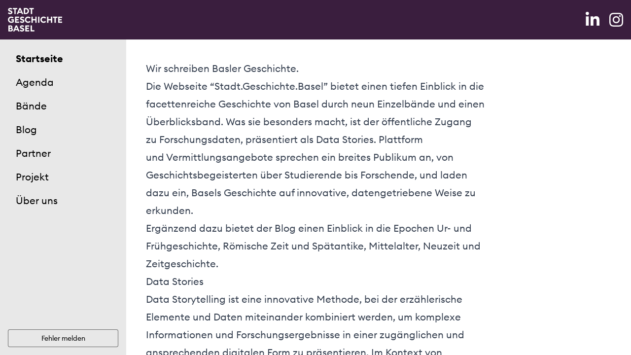

--- FILE ---
content_type: text/html; charset=utf-8
request_url: https://stadtgeschichtebasel.ch/
body_size: 7137
content:
<!DOCTYPE html><html lang="de-CH"><head prefix="og: https://ogp.me/ns#">
		<meta charset="utf-8">
		<link rel="icon" type="image/svg+xml" href="./favicon.svg" sizes="any">
		<link rel="icon" type="image/png" href="./favicon.png">
		<link rel="apple-touch-icon" sizes="180x180" href="./apple-touch-icon.png">
		<link rel="preload" href="./fonts/EuclidCircularB-Medium-WebS.woff2" as="font" type="font/woff2" crossorigin="">
		<link rel="preload" href="./fonts/EuclidCircularB-Regular-WebS.woff2" as="font" type="font/woff2" crossorigin="">
		<link rel="preload" href="./fonts/EuclidCircularB-Semibold-WebS.woff2" as="font" type="font/woff2" crossorigin="">
		<meta name="viewport" content="width=device-width">
		
		<link href="./_app/immutable/assets/ProgressBar.c6i8ireL.css" rel="stylesheet">
		<link href="./_app/immutable/assets/0.DnpTHK6K.css" rel="stylesheet">
		<link rel="modulepreload" href="./_app/immutable/entry/start.B2HtZDeE.js">
		<link rel="modulepreload" href="./_app/immutable/chunks/np27Mc8U.js">
		<link rel="modulepreload" href="./_app/immutable/chunks/D2tqNOTI.js">
		<link rel="modulepreload" href="./_app/immutable/chunks/D0iwhpLH.js">
		<link rel="modulepreload" href="./_app/immutable/entry/app.DTLI-sM2.js">
		<link rel="modulepreload" href="./_app/immutable/chunks/C1FmrZbK.js">
		<link rel="modulepreload" href="./_app/immutable/chunks/IHki7fMi.js">
		<link rel="modulepreload" href="./_app/immutable/nodes/0.CmOAwHzG.js">
		<link rel="modulepreload" href="./_app/immutable/chunks/DcVBJaHF.js">
		<link rel="modulepreload" href="./_app/immutable/chunks/D6YF6ztN.js">
		<link rel="modulepreload" href="./_app/immutable/chunks/CmC8VDxw.js">
		<link rel="modulepreload" href="./_app/immutable/chunks/D0QH3NT1.js">
		<link rel="modulepreload" href="./_app/immutable/nodes/2.BJ-4U8ij.js">
		<link rel="modulepreload" href="./_app/immutable/chunks/djvsYbDl.js">
		<link rel="modulepreload" href="./_app/immutable/chunks/BKUn0kIt.js">
		<link rel="modulepreload" href="./_app/immutable/chunks/CPZhSTXs.js"><title>Wir schreiben Basler Geschichte.</title><!-- HEAD_svelte-10oc28n_START --><meta name="generator" content="gh:Stadt-Geschichte-Basel/stadtgeschichtebasel.ch"><meta name="keywords" content="Basel, Geschichte, Stadtgeschichte, Kultur"><meta name="description" content="Entdecken Sie die faszinierende Geschichte Basels. Tauchen Sie ein in die Kultur und Geschichte der Stadt am Rheinknie."><meta name="author" content="Stiftung Stadt.Geschichte.Basel"><meta name="theme-color" content="#3A1E3E"><link rel="canonical" href="https://stadtgeschichtebasel.ch/"><link rel="manifest" href="/manifest.webmanifest"><link rel="alternate" type="application/rss+xml" href="/rss.xml"><link rel="sitemap" type="application/xml" href="/sitemap.xml"><meta name="twitter:title" content="Wir schreiben Basler Geschichte."><meta name="twitter:description" content="Entdecken Sie die faszinierende Geschichte Basels. Tauchen Sie ein in die Kultur und Geschichte der Stadt am Rheinknie."><meta name="twitter:site" content="@basel_stadt"><meta name="twitter:creator" content="@basel_stadt"><meta property="twitter:image" content="https://stadtgeschichtebasel.ch/android-chrome-512x512.png"><meta property="twitter:image:width" content="512"><meta property="twitter:image:height" content="512"><meta property="og:title" content="Wir schreiben Basler Geschichte."><meta property="og:description" content="Entdecken Sie die faszinierende Geschichte Basels. Tauchen Sie ein in die Kultur und Geschichte der Stadt am Rheinknie."><meta property="og:url" content="https://stadtgeschichtebasel.ch"><meta property="og:site_name" content="Stadt.Geschichte.Basel"><meta property="og:type" content="website"><meta property="og:image" content="https://stadtgeschichtebasel.ch/android-chrome-512x512.png"><meta property="og:image:width" content="512"><meta property="og:image:height" content="512"><script type="application/ld+json">{"@context":"https://schema.org","@graph":[{"@type":"WebSite","name":"Stadt.Geschichte.Basel","url":"https://stadtgeschichtebasel.ch","logo":"https://stadtgeschichtebasel.ch/android-chrome-512x512.png","sameAs":["https://www.instagram.com/sta.ge.ba","https://www.linkedin.com/company/stadt-geschichte-basel","https://twitter.com/@basel_stadt","https://github.com/Stadt-Geschichte-Basel"]},{"@type":"Article","headline":"Wir schreiben Basler Geschichte.","datePublished":"Mon, 08 Jan 2024 16:00:41 GMT","dateModified":"Fri, 18 Apr 2025 12:58:07 GMT","publisher":{"@type":"Organization","name":"Stadt.Geschichte.Basel","logo":"https://stadtgeschichtebasel.ch/android-chrome-512x512.png"},"description":"Die Webseite “Stadt.Geschichte.Basel” bietet einen tiefen Einblick in die facettenreiche Geschichte von Basel durch neun Einzelbände und einen Überblicksband. Was sie besonders macht, ist der öffentliche Zugang zu Forschungsdaten, präsentiert als Data Stories. Plattform und Vermittlungsangebote sprechen ein breites Publikum an, von Geschichtsbegeisterten über Studierende bis Forschende, und laden dazu ein, Basels Geschichte auf innovative, datengetriebene Weise zu erkunden. Ergänzend…","mainEntityOfPage":{"@type":"WebPage","@id":"https://stadtgeschichtebasel.ch/"}},{}]}</script><!-- HEAD_svelte-10oc28n_END -->
		<script defer="" data-domain="stadtgeschichtebasel.ch" src="https://plausible.io/js/script.outbound-links.js" type="8cdb1a0e5687afaa58556e08-text/javascript"></script>
	</head>

	<body data-sveltekit-preload-data="hover" data-theme="skeleton" itemscope="" itemtype="https://schema.org/WebPage">
		<div style="display:contents">    <div id="appShell" class="flex flex-col w-full h-full overflow-hidden" data-testid="app-shell"> <header id="shell-header" class="flex-none z-10"><div class="flex justify-center" data-svelte-h="svelte-ym2asr"><a class="btn -translate-y-16 absolute bg-secondary focus:translate-y-0 m-4 transition variant-filled-secondary" href="#page-content">zum Seiteninhalt springen</a></div> <div class="flex flex-col p-4 app-bar bg-primary-500 space-y-4" data-testid="app-bar" role="toolbar" aria-label="" aria-labelledby=""> <div class="gap-4 grid app-bar-row-main grid-cols-[auto_1fr_auto] items-center"> <div class="flex items-center flex-none app-bar-slot-lead justify-between"><div class="flex"><button class="btn btn-sm lg:hidden mr-4" aria-label="Open navigation menu" data-svelte-h="svelte-1m6se6"><span><svg xmlns="http://www.w3.org/2000/svg" viewBox="0 0 448 512" class="fill-white h-8"><path d="M0 96C0 78.3 14.3 64 32 64H416c17.7 0 32 14.3 32 32s-14.3 32-32 32H32C14.3 128 0 113.7 0 96zM0 256c0-17.7 14.3-32 32-32H416c17.7 0 32 14.3 32 32s-14.3 32-32 32H32c-17.7 0-32-14.3-32-32zM448 416c0 17.7-14.3 32-32 32H32c-17.7 0-32-14.3-32-32s14.3-32 32-32H416c17.7 0 32 14.3 32 32z"></path></svg></span></button> <div class="h-12" data-svelte-h="svelte-m7rxom"><a href="/" class="cursor-pointer" aria-label="Home"><svg xmlns="http://www.w3.org/2000/svg" class="fill-white h-full" viewBox="0 0 512 223.96"><path d="m0 49.6c4.52 6.39 12.22 10.05 21.17 10.05 12.54 0 21.69-7.43 21.77-17.67.07-8.06-4.53-13.82-13.67-17.11l-4.71-1.47c-6.31-2.27-9.87-3.72-9.87-7.05 0-3.12 3.96-4.76 7.88-4.76 4.11 0 8.33 1.83 10.85 4.68l8.09-8.55c-4.89-5.12-11.27-7.72-18.99-7.72-12.21 0-20.42 7.1-20.42 17.66 0 7.6 5.01 13.32 14.49 16.54l4.23 1.39c6.59 2.23 9.4 4.41 9.4 7.29s-3.7 5.17-8.43 5.17-9.54-2.65-12.27-6.5z"></path><path d="m61.37 58.66h12.5v-45.83h15.03v-11.84h-42.4v11.84h14.87z"></path><path d="m216.97 58.66h12.5v-45.83h15.03v-11.84h-42.4v11.84h14.87z"></path><path d="m67.99 140.81h37.54v-11.83h-25.13v-11.08h20.2v-11.84h-20.2v-11.08h25.13v-11.83h-37.54z"></path><path d="m259.25 140.81h12.41v-57.66h-12.41v22.83h-24.14v-22.83h-12.41v57.66h12.41v-23.08h24.14z"></path><path d="m285.45 83.15h12.41v57.67h-12.41z"></path><path d="m406.51 140.81h12.41v-57.66h-12.41v22.83h-24.14v-22.83h-12.41v57.66h12.41v-23.08h24.14z"></path><path d="m440.37 140.81h12.49v-45.83h15.03v-11.83h-42.39v11.83h14.87z"></path><path d="m474.46 140.81h37.54v-11.83h-25.13v-11.08h20.2v-11.84h-20.2v-11.08h25.13v-11.83h-37.54z"></path><path d="m164.35 222.97h37.54v-11.83h-25.13v-11.09h20.2v-11.84h-20.2v-11.07h25.13v-11.84h-37.54z"></path><path d="m214.13 222.97h36.56v-11.83h-24.15v-45.84h-12.41z"></path><path d="m190.31 82.16c-16.45 0-29.82 13.38-29.82 29.82s13.38 29.82 29.82 29.82c9.29 0 17.83-3.83 23.47-10.53l-9.3-8.36c-3.55 4.57-8.32 6.89-14.17 6.89-9.56 0-17.33-8-17.33-17.82s7.78-17.82 17.33-17.82c5.98 0 10.82 2.41 14.38 7.15l9.3-8.36c-5.64-6.86-14.26-10.79-23.68-10.79"></path><path d="m336.98 82.16c-16.45 0-29.82 13.38-29.82 29.82s13.38 29.82 29.82 29.82c9.29 0 17.83-3.83 23.48-10.53l-9.31-8.36c-3.55 4.57-8.32 6.89-14.17 6.89-9.56 0-17.32-8-17.32-17.82s7.77-17.82 17.32-17.82c5.98 0 10.82 2.41 14.38 7.15l9.3-8.36c-5.65-6.86-14.26-10.79-23.69-10.79"></path><path d="m31.27 82.16c-17.33 0-30.4 12.82-30.4 29.82s13.49 29.82 31.38 29.82c10.02 0 18.82-3.14 23.58-8.42v-26.01h-23.5v11.59h11.42v7.88l-.12.09c-2.31 1.85-6.41 2.87-11.54 2.87-11.2 0-18.72-7.16-18.72-17.82s7.7-17.82 17.9-17.82c5.46 0 10.15 1.8 13.92 5.35l9.09-8.17c-5.87-6.09-13.61-9.17-23.02-9.17"></path><path d="m112.64 131.82c4.52 6.39 12.22 10.05 21.17 10.05 12.54 0 21.69-7.43 21.77-17.67.07-8.06-4.53-13.82-13.67-17.11l-4.71-1.47c-6.31-2.27-9.87-3.72-9.87-7.05 0-3.12 3.96-4.76 7.88-4.76 4.11 0 8.33 1.83 10.85 4.68l8.09-8.55c-4.88-5.12-11.26-7.73-18.98-7.73-12.21 0-20.42 7.1-20.42 17.66 0 7.6 5.01 13.32 14.49 16.54l4.23 1.39c6.59 2.23 9.4 4.41 9.4 7.29s-3.7 5.17-8.43 5.17-9.54-2.65-12.27-6.5l-9.52 8.04z"></path><path d="m111.33 213.91c4.52 6.39 12.22 10.05 21.17 10.05 12.54 0 21.69-7.43 21.77-17.67.07-8.06-4.53-13.82-13.67-17.11l-4.71-1.47c-6.31-2.27-9.87-3.72-9.87-7.05 0-3.12 3.96-4.76 7.88-4.76 4.11 0 8.33 1.83 10.85 4.68l8.09-8.55c-4.88-5.12-11.26-7.73-18.98-7.73-12.21 0-20.42 7.1-20.42 17.66 0 7.6 5.01 13.32 14.49 16.54l4.23 1.39c6.59 2.23 9.4 4.41 9.4 7.29s-3.7 5.17-8.43 5.17-9.54-2.65-12.27-6.5l-9.52 8.04z"></path><path d="m120.24.99h-11.77l-24.69 57.67h12.93l5.17-12.32h24.95l.08.2 5.1 12.12h12.93zm-14.2 34.88 8.32-19.5 8.31 19.5z"></path><path d="m39.29 192.61-.4-.21.32-.31c2.64-2.55 4.09-6.03 4.09-9.79 0-9.38-7.62-17.01-17.01-17.01h-21.72v57.67h25.42c9.77 0 17.42-7.39 17.42-16.84 0-5.84-3.03-10.88-8.12-13.51m-22.16-16.27h7.69c3.71 0 6.62 2.83 6.62 6.46s-2.9 6.29-6.62 6.29h-7.69zm11.8 35.5h-11.8v-12.75h11.72c3.75 0 6.69 2.8 6.69 6.38s-2.9 6.37-6.62 6.37"></path><path d="m85.61 165.3h-11.77l-24.7 57.67h12.94l5.17-12.32h24.95l.08.2 5.1 12.12h12.93zm-14.2 34.88 8.32-19.5 8.31 19.5z"></path><path d="m169.57.99h-19.55v57.67h19.55c16.21 0 29.41-12.94 29.41-28.84s-13.19-28.83-29.41-28.83m0 46.33h-7.14v-34.99h7.14c9.6 0 16.83 7.52 16.83 17.49s-7.24 17.5-16.83 17.5"></path></svg></a></div></div></div>  <div class="flex-auto app-bar-slot-default"></div>  <div class="flex items-center flex-none app-bar-slot-trail space-x-4"><ul class="gap-4 grid grid-flow-col" data-svelte-h="svelte-1qk5pg9"><li><a href="https://www.linkedin.com/company/stadt-geschichte-basel/" aria-label="LinkedIn" rel="noopener noreferrer" target="_blank"><svg xmlns="http://www.w3.org/2000/svg" viewBox="0 0 512 512" class="fill-white h-8"><path d="M100.3 448H7.4V148.9h92.9zM53.8 108.1C24.1 108.1 0 83.5 0 53.8a53.8 53.8 0 0 1 107.6 0c0 29.7-24.1 54.3-53.8 54.3zM447.9 448h-92.7V302.4c0-34.7-.7-79.2-48.3-79.2-48.3 0-55.7 37.7-55.7 76.7V448h-92.8V148.9h89.1v40.8h1.3c12.4-23.5 42.7-48.3 87.9-48.3 94 0 111.3 61.9 111.3 142.3V448z"></path></svg></a></li> <li><a href="https://www.instagram.com/sta.ge.ba/" aria-label="Instagram" rel="noopener noreferrer" target="_blank"><svg xmlns="http://www.w3.org/2000/svg" viewBox="0 0 448 512" class="fill-white h-8"><path d="M224.1 141c-63.6 0-114.9 51.3-114.9 114.9s51.3 114.9 114.9 114.9S339 319.5 339 255.9 287.7 141 224.1 141zm0 189.6c-41.1 0-74.7-33.5-74.7-74.7s33.5-74.7 74.7-74.7 74.7 33.5 74.7 74.7-33.6 74.7-74.7 74.7zm146.4-194.3c0 14.9-12 26.8-26.8 26.8-14.9 0-26.8-12-26.8-26.8s12-26.8 26.8-26.8 26.8 12 26.8 26.8zm76.1 27.2c-1.7-35.9-9.9-67.7-36.2-93.9-26.2-26.2-58-34.4-93.9-36.2-37-2.1-147.9-2.1-184.9 0-35.8 1.7-67.6 9.9-93.9 36.1s-34.4 58-36.2 93.9c-2.1 37-2.1 147.9 0 184.9 1.7 35.9 9.9 67.7 36.2 93.9s58 34.4 93.9 36.2c37 2.1 147.9 2.1 184.9 0 35.9-1.7 67.7-9.9 93.9-36.2 26.2-26.2 34.4-58 36.2-93.9 2.1-37 2.1-147.8 0-184.8zM398.8 388c-7.8 19.6-22.9 34.7-42.6 42.6-29.5 11.7-99.5 9-132.1 9s-102.7 2.6-132.1-9c-19.6-7.8-34.7-22.9-42.6-42.6-11.7-29.5-9-99.5-9-132.1s-2.6-102.7 9-132.1c7.8-19.6 22.9-34.7 42.6-42.6 29.5-11.7 99.5-9 132.1-9s102.7-2.6 132.1 9c19.6 7.8 34.7 22.9 42.6 42.6 11.7 29.5 9 99.5 9 132.1s2.7 102.7-9 132.1z"></path></svg></a></li></ul> </div></div>  </div> </header>  <div class="flex h-full overflow-hidden w-full flex-auto"> <aside id="sidebar-left" class="flex-none bg-surface-50 border-surface-500/10 border-t dark:bg-surface-900 lg:w-64 overflow-x-hidden overflow-y-auto w-0"><nav class="flex flex-col h-full justify-between list-nav p-4 text-xl" aria-label="Hauptmenü" data-sveltekit-preload-data=""><ul><li><a class="cursor-pointer font-normal" href="./">Startseite</a> </li><li><a class="cursor-pointer font-normal" href="./agenda">Agenda</a> </li><li><a class="cursor-pointer font-normal" href="./baende">Bände</a> </li><li><a class="cursor-pointer font-normal" href="./blog">Blog</a> </li><li><a class="cursor-pointer font-normal" href="./partner">Partner</a> </li><li><a class="cursor-pointer font-normal" href="./projekt">Projekt</a> </li><li><a class="cursor-pointer font-normal" href="./ueber-uns">Über uns</a> </li></ul> <a class="btn btn-sm mt-4 variant-ringed" href="/cdn-cgi/l/email-protection#[base64]">Fehler melden</a></nav> </aside>  <div id="page" class="flex flex-col flex-1 overflow-x-hidden" style="scrollbar-gutter:auto">   <main id="page-content" class="flex-auto bg-white border-surface-500/10 border-t dark:bg-surface-900"> <section class="p-4 prose lg:p-10 lg:prose-xl" role="main"><h1>Wir schreiben Basler Geschichte.</h1> <p data-svelte-h="svelte-1x58aj0">Die Webseite “Stadt.Geschichte.Basel” bietet einen tiefen Einblick in die facettenreiche Geschichte von Basel durch&nbsp;<a href="/baende">neun Einzelbände und einen Überblicksband</a>. Was sie besonders macht, ist der öffentliche Zugang zu&nbsp;Forschungsdaten, präsentiert als&nbsp;Data Stories. Plattform und&nbsp;Vermittlungsangebote&nbsp;sprechen ein breites Publikum an, von Geschichtsbegeisterten über Studierende bis Forschende, und laden dazu ein, Basels Geschichte auf innovative, datengetriebene Weise zu erkunden.</p> <p data-svelte-h="svelte-yt1h9v">Ergänzend dazu bietet der Blog einen Einblick in die Epochen <a href="/blog/kategorie/Ur-%20und%20Fr%C3%BChgeschichte">Ur- und Frühgeschichte</a>, <a href="/blog/kategorie/R%C3%B6mische%20Zeit%20und%20Sp%C3%A4tantike">Römische Zeit und Spätantike</a>, <a href="/blog/kategorie/Mittelalter">Mittelalter</a>, <a href="/blog/kategorie/Neuzeit">Neuzeit</a> und <a href="/blog/kategorie/Zeitgeschichte">Zeitgeschichte</a>.</p> <h2 id="data-stories" data-svelte-h="svelte-1y5g8pn"><a aria-hidden="true" tabindex="-1" href="#data-stories"><span class="icon icon-link"></span></a><a href="/data-stories">Data Stories</a></h2> <p data-svelte-h="svelte-1qhjf5v">Data Storytelling ist eine innovative Methode, bei der erzählerische Elemente und Daten miteinander kombiniert werden, um komplexe Informationen und Forschungsergebnisse in einer zugänglichen und ansprechenden digitalen Form zu präsentieren. Im Kontext von Stadt.Geschichte.Basel nutzen Autor*innen und Autoren-Kollektive diese Technik, um Geschichten und Forschungsdaten aus dem Projekt aufzubereiten und so die faszinierende Historie von Basel auf neue und spannende Weise zu vermitteln.</p> <ul data-svelte-h="svelte-eeelk9"><li><a href="/data-stories/schulden-in-der-stadt">Schulden in der Stadt</a>&nbsp;</li> <li><a href="/data-stories/verbriefte-maerkte-seidene-beziehungen">Verbriefte Märkte – Seidene Beziehungen</a></li> <li><a href="/data-stories/bleibt-die-kirche-in-der-stadt">Bleibt die Kirche in der Stadt?</a></li> <li><a href="/data-stories/von-basler-fumoirs-und-schnupftabakdosen">Von Basler Fumoirs &amp; Schnupftabakdosen</a></li> <li><a href="/data-stories/konzil-und-koran">Konzil und Koran</a></li> <li><a href="/data-stories/das-juedische-basel-1850-1914">Das jüdische Basel 1850–1914</a></li> <li><a href="/data-stories/mit-bioarchaeologie-geschichte-schreiben">Mit Bioarchäologie Geschichte schreiben. Die spätantike Gräbergruppe “Basel Waisenhaus”</a></li> <li><a href="/data-stories/das-kontrollbuero-und-die-wundermaschine">Das Kontrollbüro und die Wundermaschine: Wie Basel-Stadt in den 1960er Jahren das Einwohnermeldewesen digitalisierte</a></li></ul> <p data-svelte-h="svelte-y3ugj4">Das Beste daran ist, dass immer neue Stories hinzukommen, sodass die Erkundung der Basler Geschichte nie endet.</p> <h2 id="vermittlung" data-svelte-h="svelte-fc5fpd"><a aria-hidden="true" tabindex="-1" href="#vermittlung"><span class="icon icon-link"></span></a>Vermittlung</h2> <p data-svelte-h="svelte-8oop21">Für die Vermittlung der neuen Stadtgeschichte arbeitet Stadt.Geschichte.Basel mit verschiedenen Kooperationspartner*innen zusammen. Die Veranstaltungen finden Sie unter&nbsp;<a href="/agenda">Agenda</a>, die Kooperationspartner:innen unter&nbsp;<a href="/partner">Partner</a>.</p> <h2 id="forschungsdaten" data-svelte-h="svelte-vjmdq"><a aria-hidden="true" tabindex="-1" href="#forschungsdaten"><span class="icon icon-link"></span></a><a href="https://forschung.stadtgeschichtebasel.ch/" rel="nofollow" target="_blank">Forschungsdaten</a></h2> <p data-svelte-h="svelte-ctsl83">Das Team Forschungsdatenmanagement entwickelt derzeit eine öffentlich zugängliche Plattform zur Bereitstellung von Quellen und historischen Forschungsdaten.</p> <figure class="flex flex-col w-full items-center justify-center" data-svelte-h="svelte-1coe8yk"><a href="https://forschung.stadtgeschichtebasel.ch/"><img decoding="async" width="395" height="500" src="/files/2024/03/forschungsdatenplattform-coloured.webp" alt="Screenshot der Forschungdatenplattform" srcset="/files/2024/03/forschungsdatenplattform-coloured-395x500.png 395w, /files/2024/03/forschungsdatenplattform-coloured-237x300.png 237w, /files/2024/03/forschungsdatenplattform-coloured-768x973.png 768w, /files/2024/03/forschungsdatenplattform-coloured-1212x1536.png 1212w, /files/2024/03/forschungsdatenplattform-coloured-1616x2048.png 1616w, /files/2024/03/forschungsdatenplattform-coloured-1568x1987.png 1568w, /files/2024/03/forschungsdatenplattform-coloured.png 1765w" sizes="auto, (max-width: 395px) 100vw, 395px" class="mb-2 mx-auto" fetchpriority="high"></a><figcaption class="text-center">Screenshot der Forschungsdatenplattform.</figcaption></figure> <p data-svelte-h="svelte-k9mo1r">Auf dieser Forschungsdatenplattform finden Sie eine Sammlung an Ressourcen zur Geschichte der Stadt Basel. Die Plattform bietet direkten Zugang zu nachnutzbaren Quellen und Daten aus den Bänden. Die Aufbereitung der Objekte ermöglicht es, bandübergreifend Themen aus der Basler Geschichte aus verschiedenen Blickwinkeln auf einer Karte, entlang einer Zeitachse oder nach Inhalten verschlagwortet zu entdecken. Weiterhin werden wissenschaftliche Publikationen im Zusammenhang mit dem Forschungsprojekt sowie die Bibliographie mit sämtlicher in den Bänden zitierter Literatur gesammelt zugänglich sein.</p> <h2 id="dokumentation" data-svelte-h="svelte-1lp7kyd"><a aria-hidden="true" tabindex="-1" href="#dokumentation"><span class="icon icon-link"></span></a><a href="https://dokumentation.stadtgeschichtebasel.ch/" rel="nofollow" target="_blank">Dokumentation</a></h2> <figure class="flex flex-col w-full items-center justify-center" data-svelte-h="svelte-qyxgs3"><a href="https://dokumentation.stadtgeschichtebasel.ch/"><img loading="lazy" decoding="async" width="500" height="308" src="/files/2025/03/dokumentation_screenshot.webp" alt="Screenshot der Dokumentationsplattform." srcset="/files/2025/03/dokumentation_screenshot-500x308.png 500w, /files/2025/03/dokumentation_screenshot-300x185.png 300w, /files/2025/03/dokumentation_screenshot-768x473.png 768w, /files/2025/03/dokumentation_screenshot-1536x947.png 1536w, /files/2025/03/dokumentation_screenshot-2048x1262.png 2048w, /files/2025/03/dokumentation_screenshot-1568x966.png 1568w" sizes="auto, (max-width: 500px) 100vw, 500px" class="mb-2 mx-auto"></a><figcaption class="text-center">Screenshot der Dokumentationsplattform.</figcaption></figure> <p data-svelte-h="svelte-1darjzv">Diese Webseite zeigt die Arbeit des Teams für Forschungsdatenmanagement und Public History von Stadt.Geschichte.Basel. Im Fokus steht neben unserer Arbeit mit Forschungsdaten (Erstellung, Annotation, Publikation, Weiterverwendung) die Aufbereitung der Projektinhalte für die digitale Präsentation und Vermittlung. Wir dokumentieren auch projektbezogene Vorträge, Poster und Workshops im Rahmen von wissenschaftlichen Konferenzen sowie unsere Beteiligung an Community Building im Bereich Digital History.</p></section></main>  <footer id="page-footer" class="flex-none bg-white"><div class="p-4 prose prose-sm"><section><div class="h5" data-svelte-h="svelte-10v4gmj">Impressum</div> <p>Stiftung Stadt.Geschichte.Basel<br>
					Hirschgässlein 21<br>
					4051 Basel<br> <a class="anchor" href="/cdn-cgi/l/email-protection#6c05020a032c1f180d08180b091f0f04050f0418090e0d1f0900420f04"><span class="__cf_email__" data-cfemail="c7aea9a1a887b4b3a6a3b3a0a2b4a4afaea4afb3a2a5a6b4a2abe9a4af">[email&#160;protected]</span></a></p></section> <section data-svelte-h="svelte-hybp49"><p>© 2024
					<span class="mx-2 opacity-10" aria-hidden="true">|</span> <a class="anchor" href="/datenschutzerklaerung">Datenschutz</a> <span class="mx-2 opacity-10" aria-hidden="true">|</span> <a class="anchor" href="/barrierefreiheitserklaerung">Barrierefreiheit</a> <span class="mx-2 opacity-10" aria-hidden="true">|</span> <a class="anchor" href="/credits">Credits</a></p></section></div> </footer></div>  </div>  </div> 
			
			<script data-cfasync="false" src="/cdn-cgi/scripts/5c5dd728/cloudflare-static/email-decode.min.js"></script><script type="8cdb1a0e5687afaa58556e08-text/javascript">{__sveltekit_5l9b4r={base:new URL(".",location).pathname.slice(0,-1)};const e=document.currentScript.parentElement;Promise.all([import("./_app/immutable/entry/start.B2HtZDeE.js"),import("./_app/immutable/entry/app.DTLI-sM2.js")]).then(([t,l])=>{t.start(l,e,{node_ids:[0,2],data:[null,null],form:null,error:null})})}
</script>
		</div>
	

<script src="/cdn-cgi/scripts/7d0fa10a/cloudflare-static/rocket-loader.min.js" data-cf-settings="8cdb1a0e5687afaa58556e08-|49" defer></script></body></html>

--- FILE ---
content_type: text/css; charset=utf-8
request_url: https://stadtgeschichtebasel.ch/_app/immutable/assets/ProgressBar.c6i8ireL.css
body_size: -399
content:
.anim-indeterminate.svelte-12wvf64{transform-origin:0%;animation:2s linear infinite svelte-12wvf64-anim-indeterminate}@keyframes svelte-12wvf64-anim-indeterminate{0%{transform:translate(0)scaleX(0)}40%{transform:translate(0)scaleX(.4)}to{transform:translate(100%)scaleX(.5)}}

--- FILE ---
content_type: application/javascript
request_url: https://stadtgeschichtebasel.ch/_app/immutable/chunks/D6YF6ztN.js
body_size: -482
content:
function o(r){return r?.length!==void 0?r:Array.from(r)}export{o as e};


--- FILE ---
content_type: application/javascript
request_url: https://stadtgeschichtebasel.ch/_app/immutable/entry/start.B2HtZDeE.js
body_size: -442
content:
import{l as o,c as r}from"../chunks/np27Mc8U.js";export{o as load_css,r as start};


--- FILE ---
content_type: application/javascript
request_url: https://stadtgeschichtebasel.ch/_app/immutable/nodes/1.Bv-JS8r6.js
body_size: 1650
content:
import{S as ae,i as ie,s as se,d as u,a as Q,t as X,b as Y,m as Z,c as b,e as f,f as ee,g as w,h as oe,j as h,k as x,l as te,n as H,o as v,p as fe,q as ne,r as S,u as $,v as k,w as j,x as le,y as ue}from"../chunks/D2tqNOTI.js";import"../chunks/IHki7fMi.js";import{C as _e}from"../chunks/BKUn0kIt.js";import{e as re,p as ce,t as pe}from"../chunks/DcVBJaHF.js";import{H as me}from"../chunks/CPZhSTXs.js";function de(p){let e,l=p[0].status+"",r;return{c(){e=v("h1"),r=k(l)},l(t){e=h(t,"H1",{});var n=S(e);r=$(n,l),n.forEach(u)},m(t,n){b(t,e,n),f(e,r)},p(t,n){n&1&&l!==(l=t[0].status+"")&&j(r,l)},d(t){t&&u(e)}}}function he(p){let e,l=p[0].status+"",r,t,n=p[0].error.message+"",o;return{c(){e=v("h1"),r=k(l),t=H(),o=k(n)},l(i){e=h(i,"H1",{});var s=S(e);r=$(s,l),t=w(s),o=$(s,n),s.forEach(u)},m(i,s){b(i,e,s),f(e,r),f(e,t),f(e,o)},p(i,s){s&1&&l!==(l=i[0].status+"")&&j(r,l),s&1&&n!==(n=i[0].error.message+"")&&j(o,n)},d(i){i&&u(e)}}}function ve(p){let e,l=p[0].status+"",r;return{c(){e=v("h1"),r=k(l)},l(t){e=h(t,"H1",{});var n=S(e);r=$(n,l),n.forEach(u)},m(t,n){b(t,e,n),f(e,r)},p(t,n){n&1&&l!==(l=t[0].status+"")&&j(r,l)},d(t){t&&u(e)}}}function be(p){let e;function l(n,o){return n[0].status===404?ke:$e}let r=l(p),t=r(p);return{c(){t.c(),e=le()},l(n){t.l(n),e=le()},m(n,o){t.m(n,o),b(n,e,o)},p(n,o){r===(r=l(n))&&t?t.p(n,o):(t.d(1),t=r(n),t&&(t.c(),t.m(e.parentNode,e)))},d(n){n&&u(e),t.d(n)}}}function $e(p){let e,l=p[0].status+"",r,t,n=p[0].error.message+"",o;return{c(){e=v("h1"),r=k(l),t=H(),o=k(n)},l(i){e=h(i,"H1",{});var s=S(e);r=$(s,l),t=w(s),o=$(s,n),s.forEach(u)},m(i,s){b(i,e,s),f(e,r),f(e,t),f(e,o)},p(i,s){s&1&&l!==(l=i[0].status+"")&&j(r,l),s&1&&n!==(n=i[0].error.message+"")&&j(o,n)},d(i){i&&u(e)}}}function ke(p){let e,l="Leider konnten wir die Seite nicht finden";return{c(){e=v("h1"),e.textContent=l},l(r){e=h(r,"H1",{"data-svelte-h":!0}),x(e)!=="svelte-txb42o"&&(e.textContent=l)},m(r,t){b(r,e,t)},p:ue,d(r){r&&u(e)}}}function Ce(p){let e,l,r,t,n=re+"",o,i,s,E,g="Können wir Ihnen weiterhelfen?",m,a,_,I,y,G="Projekt",A,K=pe+"",N,P,U,M,R='Die <a href="/">Startseite</a> bietet einen Überblick über diese Webseite.',F,T,V='In der <a href="/agenda">Agenda</a> finden Sie alle Veranstaltungen.',D,B,W='Im <a href="/blog">Blog</a> finden Sie Beiträge zur Geschichte Basels.';function J(c,d){return c[0].error?be:ve}let z=J(p),C=z(p);return{c(){C.c(),e=H(),l=v("p"),r=k(`Bitte melden Sie uns den Fehler per E-Mail an
		`),t=v("a"),o=k(n),i=k("."),s=H(),E=v("h2"),E.textContent=g,m=H(),a=v("ul"),_=v("li"),I=k("Unter "),y=v("a"),y.textContent=G,A=k(" erfahren Sie mehr über "),N=k(K),P=k("."),U=H(),M=v("li"),M.innerHTML=R,F=H(),T=v("li"),T.innerHTML=V,D=H(),B=v("li"),B.innerHTML=W,this.h()},l(c){C.l(c),e=w(c),l=h(c,"P",{});var d=S(l);r=$(d,`Bitte melden Sie uns den Fehler per E-Mail an
		`),t=h(d,"A",{href:!0});var O=S(t);o=$(O,n),O.forEach(u),i=$(d,"."),d.forEach(u),s=w(c),E=h(c,"H2",{"data-svelte-h":!0}),x(E)!=="svelte-pyxv59"&&(E.textContent=g),m=w(c),a=h(c,"UL",{});var L=S(a);_=h(L,"LI",{});var q=S(_);I=$(q,"Unter "),y=h(q,"A",{href:!0,"data-svelte-h":!0}),x(y)!=="svelte-1k402zl"&&(y.textContent=G),A=$(q," erfahren Sie mehr über "),N=$(q,K),P=$(q,"."),q.forEach(u),U=w(L),M=h(L,"LI",{"data-svelte-h":!0}),x(M)!=="svelte-4kteog"&&(M.innerHTML=R),F=w(L),T=h(L,"LI",{"data-svelte-h":!0}),x(T)!=="svelte-19pr9z0"&&(T.innerHTML=V),D=w(L),B=h(L,"LI",{"data-svelte-h":!0}),x(B)!=="svelte-i8nog9"&&(B.innerHTML=W),L.forEach(u),this.h()},h(){ne(t,"href","mailto:"+re),ne(y,"href","/projekt")},m(c,d){C.m(c,d),b(c,e,d),b(c,l,d),f(l,r),f(l,t),f(t,o),f(l,i),b(c,s,d),b(c,E,d),b(c,m,d),b(c,a,d),f(a,_),f(_,I),f(_,y),f(_,A),f(_,N),f(_,P),f(a,U),f(a,M),f(a,F),f(a,T),f(a,D),f(a,B)},p(c,d){z===(z=J(c))&&C?C.p(c,d):(C.d(1),C=z(c),C&&(C.c(),C.m(e.parentNode,e)))},d(c){c&&(u(e),u(l),u(s),u(E),u(m),u(a)),C.d(c)}}}function we(p){let e,l,r,t=`window.plausible =
			window.plausible ||
			function () {
				(window.plausible.q = window.plausible.q || []).push(arguments);
			};`,n,o,i,s;e=new me({props:{title:"Seite nicht gefunden"}});function E(a,_){return a[0].error?he:de}let g=E(p),m=g(p);return i=new _e({props:{$$slots:{default:[Ce]},$$scope:{ctx:p}}}),{c(){te(e.$$.fragment),l=H(),r=v("script"),r.textContent=t,n=H(),m.c(),o=H(),te(i.$$.fragment)},l(a){ee(e.$$.fragment,a),l=w(a);const _=oe("svelte-1lnlu55",document.head);r=h(_,"SCRIPT",{"data-svelte-h":!0}),x(r)!=="svelte-1nx6bk7"&&(r.textContent=t),_.forEach(u),n=w(a),m.l(a),o=w(a),ee(i.$$.fragment,a)},m(a,_){Z(e,a,_),b(a,l,_),f(document.head,r),b(a,n,_),m.m(a,_),b(a,o,_),Z(i,a,_),s=!0},p(a,[_]){g===(g=E(a))&&m?m.p(a,_):(m.d(1),m=g(a),m&&(m.c(),m.m(o.parentNode,o)));const I={};_&3&&(I.$$scope={dirty:_,ctx:a}),i.$set(I)},i(a){s||(Y(e.$$.fragment,a),Y(i.$$.fragment,a),s=!0)},o(a){X(e.$$.fragment,a),X(i.$$.fragment,a),s=!1},d(a){a&&(u(l),u(n),u(o)),Q(e,a),u(r),m.d(a),Q(i,a)}}}function He(p,e,l){let r;return fe(p,ce,t=>l(0,r=t)),[r]}class xe extends ae{constructor(e){super(),ie(this,e,He,we,se,{})}}export{xe as component};


--- FILE ---
content_type: application/javascript
request_url: https://stadtgeschichtebasel.ch/_app/immutable/chunks/np27Mc8U.js
body_size: 12855
content:
var St=Object.defineProperty,Rt=(e,t,r)=>t in e?St(e,t,{enumerable:!0,configurable:!0,writable:!0,value:r}):e[t]=r,L=(e,t,r)=>Rt(e,typeof t!="symbol"?t+"":t,r);import{S as Et,K as At,ad as Ut,a3 as xt,ae as Lt,Y as $t,af as Ct,a8 as Pt,L as me,Q as Tt,M as ve,y as we,s as jt}from"./D2tqNOTI.js";import{b as It,H as X,S as ge,R as ye,t as Ot}from"./D0iwhpLH.js";class Me extends Et{constructor(t){if(!t||!t.target&&!t.$$inline)throw new Error("'target' is a required option");super(),L(this,"$$prop_def"),L(this,"$$events_def"),L(this,"$$slot_def")}$destroy(){super.$destroy(),this.$destroy=()=>{console.warn("Component was already destroyed")}}$capture_state(){}$inject_state(){}}class Dt extends Me{}const Nt=Object.freeze(Object.defineProperty({__proto__:null,SvelteComponent:Me,SvelteComponentTyped:Dt,afterUpdate:At,beforeUpdate:Ut,createEventDispatcher:xt,getAllContexts:Lt,getContext:$t,hasContext:Ct,onDestroy:Pt,onMount:me,setContext:Tt,tick:ve},Symbol.toStringTag,{value:"Module"}));new URL("sveltekit-internal://");function Mt(e,t){return e==="/"||t==="ignore"?e:t==="never"?e.endsWith("/")?e.slice(0,-1):e:t==="always"&&!e.endsWith("/")?e+"/":e}function Bt(e){return e.split("%25").map(decodeURI).join("%25")}function Vt(e){for(const t in e)e[t]=decodeURIComponent(e[t]);return e}function be({href:e}){return e.split("#")[0]}function qt(e,t,r,a=!1){const n=new URL(e);Object.defineProperty(n,"searchParams",{value:new Proxy(n.searchParams,{get(l,s){if(s==="get"||s==="getAll"||s==="has")return c=>(r(c),l[s](c));t();const i=Reflect.get(l,s);return typeof i=="function"?i.bind(l):i}}),enumerable:!0,configurable:!0});const o=["href","pathname","search","toString","toJSON"];a&&o.push("hash");for(const l of o)Object.defineProperty(n,l,{get(){return t(),e[l]},enumerable:!0,configurable:!0});return n}function Ft(...e){let t=5381;for(const r of e)if(typeof r=="string"){let a=r.length;for(;a;)t=t*33^r.charCodeAt(--a)}else if(ArrayBuffer.isView(r)){const a=new Uint8Array(r.buffer,r.byteOffset,r.byteLength);let n=a.length;for(;n;)t=t*33^a[--n]}else throw new TypeError("value must be a string or TypedArray");return(t>>>0).toString(36)}const Wt=window.fetch;window.fetch=(e,t)=>((e instanceof Request?e.method:t?.method||"GET")!=="GET"&&W.delete(_e(e)),Wt(e,t));const W=new Map;function zt(e,t){const r=_e(e,t),a=document.querySelector(r);if(a!=null&&a.textContent){a.remove();let{body:n,...o}=JSON.parse(a.textContent);const l=a.getAttribute("data-ttl");return l&&W.set(r,{body:n,init:o,ttl:1e3*Number(l)}),a.getAttribute("data-b64")!==null&&(n=It(n)),Promise.resolve(new Response(n,o))}return window.fetch(e,t)}function Gt(e,t,r){if(W.size>0){const a=_e(e,r),n=W.get(a);if(n){if(performance.now()<n.ttl&&["default","force-cache","only-if-cached",void 0].includes(r?.cache))return new Response(n.body,n.init);W.delete(a)}}return window.fetch(t,r)}function _e(e,t){let r=`script[data-sveltekit-fetched][data-url=${JSON.stringify(e instanceof Request?e.url:e)}]`;if(t!=null&&t.headers||t!=null&&t.body){const a=[];t.headers&&a.push([...new Headers(t.headers)].join(",")),t.body&&(typeof t.body=="string"||ArrayBuffer.isView(t.body))&&a.push(t.body),r+=`[data-hash="${Ft(...a)}"]`}return r}const Jt=/^(\[)?(\.\.\.)?(\w+)(?:=(\w+))?(\])?$/;function Ht(e){const t=[];return{pattern:e==="/"?/^\/$/:new RegExp(`^${Yt(e).map(r=>{const a=/^\[\.\.\.(\w+)(?:=(\w+))?\]$/.exec(r);if(a)return t.push({name:a[1],matcher:a[2],optional:!1,rest:!0,chained:!0}),"(?:/([^]*))?";const n=/^\[\[(\w+)(?:=(\w+))?\]\]$/.exec(r);if(n)return t.push({name:n[1],matcher:n[2],optional:!0,rest:!1,chained:!0}),"(?:/([^/]+))?";if(!r)return;const o=r.split(/\[(.+?)\](?!\])/);return"/"+o.map((l,s)=>{if(s%2){if(l.startsWith("x+"))return ke(String.fromCharCode(parseInt(l.slice(2),16)));if(l.startsWith("u+"))return ke(String.fromCharCode(...l.slice(2).split("-").map(u=>parseInt(u,16))));const i=Jt.exec(l),[,c,f,h,m]=i;return t.push({name:h,matcher:m,optional:!!c,rest:!!f,chained:f?s===1&&o[0]==="":!1}),f?"([^]*?)":c?"([^/]*)?":"([^/]+?)"}return ke(l)}).join("")}).join("")}/?$`),params:t}}function Kt(e){return e!==""&&!/^\([^)]+\)$/.test(e)}function Yt(e){return e.slice(1).split("/").filter(Kt)}function Qt(e,t,r){const a={},n=e.slice(1),o=n.filter(s=>s!==void 0);let l=0;for(let s=0;s<t.length;s+=1){const i=t[s];let c=n[s-l];if(i.chained&&i.rest&&l&&(c=n.slice(s-l,s+1).filter(f=>f).join("/"),l=0),c===void 0){i.rest&&(a[i.name]="");continue}if(!i.matcher||r[i.matcher](c)){a[i.name]=c;const f=t[s+1],h=n[s+1];f&&!f.rest&&f.optional&&h&&i.chained&&(l=0),!f&&!h&&Object.keys(a).length===o.length&&(l=0);continue}if(i.optional&&i.chained){l++;continue}return}if(!l)return a}function ke(e){return e.normalize().replace(/[[\]]/g,"\\$&").replace(/%/g,"%25").replace(/\//g,"%2[Ff]").replace(/\?/g,"%3[Ff]").replace(/#/g,"%23").replace(/[.*+?^${}()|\\]/g,"\\$&")}function Zt({nodes:e,server_loads:t,dictionary:r,matchers:a}){const n=new Set(t);return Object.entries(r).map(([s,[i,c,f]])=>{const{pattern:h,params:m}=Ht(s),u={id:s,exec:w=>{const p=h.exec(w);if(p)return Qt(p,m,a)},errors:[1,...f||[]].map(w=>e[w]),layouts:[0,...c||[]].map(l),leaf:o(i)};return u.errors.length=u.layouts.length=Math.max(u.errors.length,u.layouts.length),u});function o(s){const i=s<0;return i&&(s=~s),[i,e[s]]}function l(s){return s===void 0?s:[n.has(s),e[s]]}}function Be(e,t=JSON.parse){try{return t(sessionStorage[e])}catch{}}function Ve(e,t,r=JSON.stringify){const a=r(t);try{sessionStorage[e]=a}catch{}}const N=[];function Xt(e,t){return{subscribe:z(e,t).subscribe}}function z(e,t=we){let r;const a=new Set;function n(s){if(jt(e,s)&&(e=s,r)){const i=!N.length;for(const c of a)c[1](),N.push(c,e);if(i){for(let c=0;c<N.length;c+=2)N[c][0](N[c+1]);N.length=0}}}function o(s){n(s(e))}function l(s,i=we){const c=[s,i];return a.add(c),a.size===1&&(r=t(n,o)||we),s(e),()=>{a.delete(c),a.size===0&&r&&(r(),r=null)}}return{set:n,update:o,subscribe:l}}var qe;const $=((qe=globalThis.__sveltekit_5l9b4r)==null?void 0:qe.base)??"";var Fe;const er=((Fe=globalThis.__sveltekit_5l9b4r)==null?void 0:Fe.assets)??$,tr="1768096508756",We="sveltekit:snapshot",ze="sveltekit:scroll",Ge="sveltekit:states",rr="sveltekit:pageurl",M="sveltekit:history",G="sveltekit:navigation",I={tap:1,hover:2,viewport:3,eager:4,off:-1,false:-1},ee=location.origin;function Je(e){if(e instanceof URL)return e;let t=document.baseURI;if(!t){const r=document.getElementsByTagName("base");t=r.length?r[0].href:document.URL}return new URL(e,t)}function te(){return{x:pageXOffset,y:pageYOffset}}function B(e,t){return e.getAttribute(`data-sveltekit-${t}`)}const He={...I,"":I.hover};function Ke(e){let t=e.assignedSlot??e.parentNode;return t?.nodeType===11&&(t=t.host),t}function Ye(e,t){for(;e&&e!==t;){if(e.nodeName.toUpperCase()==="A"&&e.hasAttribute("href"))return e;e=Ke(e)}}function Se(e,t,r){let a;try{if(a=new URL(e instanceof SVGAElement?e.href.baseVal:e.href,document.baseURI),r&&a.hash.match(/^#[^/]/)){const s=location.hash.split("#")[1]||"/";a.hash=`#${s}${a.hash}`}}catch{}const n=e instanceof SVGAElement?e.target.baseVal:e.target,o=!a||!!n||ne(a,t,r)||(e.getAttribute("rel")||"").split(/\s+/).includes("external"),l=a?.origin===ee&&e.hasAttribute("download");return{url:a,external:o,target:n,download:l}}function re(e){let t=null,r=null,a=null,n=null,o=null,l=null,s=e;for(;s&&s!==document.documentElement;)a===null&&(a=B(s,"preload-code")),n===null&&(n=B(s,"preload-data")),t===null&&(t=B(s,"keepfocus")),r===null&&(r=B(s,"noscroll")),o===null&&(o=B(s,"reload")),l===null&&(l=B(s,"replacestate")),s=Ke(s);function i(c){switch(c){case"":case"true":return!0;case"off":case"false":return!1;default:return}}return{preload_code:He[a??"off"],preload_data:He[n??"off"],keepfocus:i(t),noscroll:i(r),reload:i(o),replace_state:i(l)}}function Qe(e){const t=z(e);let r=!0;function a(){r=!0,t.update(l=>l)}function n(l){r=!1,t.set(l)}function o(l){let s;return t.subscribe(i=>{(s===void 0||r&&i!==s)&&l(s=i)})}return{notify:a,set:n,subscribe:o}}const Ze={v:()=>{}};function nr(){const{set:e,subscribe:t}=z(!1);let r;async function a(){clearTimeout(r);try{const n=await fetch(`${er}/_app/version.json`,{headers:{pragma:"no-cache","cache-control":"no-cache"}});if(!n.ok)return!1;const o=(await n.json()).version!==tr;return o&&(e(!0),Ze.v(),clearTimeout(r)),o}catch{return!1}}return{subscribe:t,check:a}}function ne(e,t,r){return e.origin!==ee||!e.pathname.startsWith(t)?!0:r?!(e.pathname===t+"/"||e.pathname===t+"/index.html"||e.protocol==="file:"&&e.pathname.replace(/\/[^/]+\.html?$/,"")===t):!1}function ar(e){}function or(e){const t=lr(e),r=new ArrayBuffer(t.length),a=new DataView(r);for(let n=0;n<r.byteLength;n++)a.setUint8(n,t.charCodeAt(n));return r}const sr="ABCDEFGHIJKLMNOPQRSTUVWXYZabcdefghijklmnopqrstuvwxyz0123456789+/";function lr(e){e.length%4===0&&(e=e.replace(/==?$/,""));let t="",r=0,a=0;for(let n=0;n<e.length;n++)r<<=6,r|=sr.indexOf(e[n]),a+=6,a===24&&(t+=String.fromCharCode((r&16711680)>>16),t+=String.fromCharCode((r&65280)>>8),t+=String.fromCharCode(r&255),r=a=0);return a===12?(r>>=4,t+=String.fromCharCode(r)):a===18&&(r>>=2,t+=String.fromCharCode((r&65280)>>8),t+=String.fromCharCode(r&255)),t}const ir=-1,cr=-2,ur=-3,fr=-4,dr=-5,pr=-6;function hr(e,t){if(typeof e=="number")return n(e,!0);if(!Array.isArray(e)||e.length===0)throw new Error("Invalid input");const r=e,a=Array(r.length);function n(o,l=!1){if(o===ir)return;if(o===ur)return NaN;if(o===fr)return 1/0;if(o===dr)return-1/0;if(o===pr)return-0;if(l||typeof o!="number")throw new Error("Invalid input");if(o in a)return a[o];const s=r[o];if(!s||typeof s!="object")a[o]=s;else if(Array.isArray(s))if(typeof s[0]=="string"){const i=s[0],c=t?.[i];if(c)return a[o]=c(n(s[1]));switch(i){case"Date":a[o]=new Date(s[1]);break;case"Set":const f=new Set;a[o]=f;for(let u=1;u<s.length;u+=1)f.add(n(s[u]));break;case"Map":const h=new Map;a[o]=h;for(let u=1;u<s.length;u+=2)h.set(n(s[u]),n(s[u+1]));break;case"RegExp":a[o]=new RegExp(s[1],s[2]);break;case"Object":a[o]=Object(s[1]);break;case"BigInt":a[o]=BigInt(s[1]);break;case"null":const m=Object.create(null);a[o]=m;for(let u=1;u<s.length;u+=2)m[s[u]]=n(s[u+1]);break;case"Int8Array":case"Uint8Array":case"Uint8ClampedArray":case"Int16Array":case"Uint16Array":case"Int32Array":case"Uint32Array":case"Float32Array":case"Float64Array":case"BigInt64Array":case"BigUint64Array":{const u=globalThis[i],w=new u(n(s[1]));a[o]=s[2]!==void 0?w.subarray(s[2],s[3]):w;break}case"ArrayBuffer":{const u=s[1],w=or(u);a[o]=w;break}case"Temporal.Duration":case"Temporal.Instant":case"Temporal.PlainDate":case"Temporal.PlainTime":case"Temporal.PlainDateTime":case"Temporal.PlainMonthDay":case"Temporal.PlainYearMonth":case"Temporal.ZonedDateTime":{const u=i.slice(9);a[o]=Temporal[u].from(s[1]);break}case"URL":{const u=new URL(s[1]);a[o]=u;break}case"URLSearchParams":{const u=new URLSearchParams(s[1]);a[o]=u;break}default:throw new Error(`Unknown type ${i}`)}}else{const i=new Array(s.length);a[o]=i;for(let c=0;c<s.length;c+=1){const f=s[c];f!==cr&&(i[c]=n(f))}}else{const i={};a[o]=i;for(const c in s){if(c==="__proto__")throw new Error("Cannot parse an object with a `__proto__` property");const f=s[c];i[c]=n(f)}}return a[o]}return n(0)}const Xe=new Set(["load","prerender","csr","ssr","trailingSlash","config"]);[...Xe];const mr=new Set([...Xe]);[...mr];function vr(e){return e.filter(t=>t!=null)}const wr="x-sveltekit-invalidated",gr="x-sveltekit-trailing-slash";function ae(e){return e instanceof X||e instanceof ge?e.status:500}function yr(e){return e instanceof ge?e.text:"Internal Error"}let x,J,Re;const br=me.toString().includes("$$")||/function \w+\(\) \{\}/.test(me.toString());br?(x={data:{},form:null,error:null,params:{},route:{id:null},state:{},status:-1,url:new URL("https://example.com")},J={current:null},Re={current:!1}):(x=new class{constructor(){L(this,"data",$state.raw({})),L(this,"form",$state.raw(null)),L(this,"error",$state.raw(null)),L(this,"params",$state.raw({})),L(this,"route",$state.raw({id:null})),L(this,"state",$state.raw({})),L(this,"status",$state.raw(-1)),L(this,"url",$state.raw(new URL("https://example.com")))}},J=new class{constructor(){L(this,"current",$state.raw(null))}},Re=new class{constructor(){L(this,"current",$state.raw(!1))}},Ze.v=()=>Re.current=!0);function _r(e){Object.assign(x,e)}const kr="/__data.json",Sr=".html__data.json";function Rr(e){return e.endsWith(".html")?e.replace(/\.html$/,Sr):e.replace(/\/$/,"")+kr}const et={spanContext(){return Er},setAttribute(){return this},setAttributes(){return this},addEvent(){return this},setStatus(){return this},updateName(){return this},end(){return this},isRecording(){return!1},recordException(){return this},addLink(){return this},addLinks(){return this}},Er={traceId:"",spanId:"",traceFlags:0},{onMount:Ar,tick:Ur}=Nt,xr=new Set(["icon","shortcut icon","apple-touch-icon"]),O=Be(ze)??{},H=Be(We)??{},T={url:Qe({}),page:Qe({}),navigating:z(null),updated:nr()};function Ee(e){O[e]=te()}function Lr(e,t){let r=e+1;for(;O[r];)delete O[r],r+=1;for(r=t+1;H[r];)delete H[r],r+=1}function V(e){return location.href=e.href,new Promise(()=>{})}async function tt(){if("serviceWorker"in navigator){const e=await navigator.serviceWorker.getRegistration($||"/");e&&await e.update()}}function rt(){}let Ae,Ue,oe,j,xe,b;var nt;(nt=globalThis.__sveltekit_5l9b4r)==null||nt.data;const se=[],le=[];let P=null;const ie=new Map,at=new Set,$r=new Set,q=new Set;let y={branch:[],error:null,url:null},Le=!1,ce=!1,ot=!0,K=!1,Y=!1,st=!1,$e=!1,lt,S,C,D;const Q=new Set,it=new Map;async function Cr(e,t,r){var a,n,o,l;document.URL!==location.href&&(location.href=location.href),b=e,await((n=(a=e.hooks).init)==null?void 0:n.call(a)),Ae=Zt(e),j=document.documentElement,xe=t,Ue=e.nodes[0],oe=e.nodes[1],Ue(),oe(),S=(o=history.state)==null?void 0:o[M],C=(l=history.state)==null?void 0:l[G],S||(S=C=Date.now(),history.replaceState({...history.state,[M]:S,[G]:C},""));const s=O[S];function i(){s&&(history.scrollRestoration="manual",scrollTo(s.x,s.y))}r?(i(),await Fr(xe,r)):(await Z({type:"enter",url:Je(b.hash?zr(new URL(location.href)):location.href),replace_state:!0}),i()),qr()}function Pr(){se.length=0,$e=!1}function ct(e){le.some(t=>t?.snapshot)&&(H[e]=le.map(t=>{var r;return(r=t?.snapshot)==null?void 0:r.capture()}))}function ut(e){var t;(t=H[e])==null||t.forEach((r,a)=>{var n,o;(o=(n=le[a])==null?void 0:n.snapshot)==null||o.restore(r)})}function ft(){Ee(S),Ve(ze,O),ct(C),Ve(We,H)}async function dt(e,t,r,a){let n;const o=await Z({type:"goto",url:Je(e),keepfocus:t.keepFocus,noscroll:t.noScroll,replace_state:t.replaceState,state:t.state,redirect_count:r,nav_token:a,accept:()=>{t.invalidateAll&&($e=!0,n=[...it.keys()]),t.invalidate&&t.invalidate.forEach(Vr)}});return t.invalidateAll&&ve().then(ve).then(()=>{it.forEach(({resource:l},s)=>{var i;n!=null&&n.includes(s)&&((i=l.refresh)==null||i.call(l))})}),o}async function Tr(e){if(e.id!==P?.id){const t={};Q.add(t),P={id:e.id,token:t,promise:wt({...e,preload:t}).then(r=>(Q.delete(t),r.type==="loaded"&&r.state.error&&(P=null),r))}}return P.promise}async function Ce(e){var t;const r=(t=await de(e,!1))==null?void 0:t.route;r&&await Promise.all([...r.layouts,r.leaf].map(a=>a?.[1]()))}function pt(e,t,r){var a;y=e.state;const n=document.querySelector("style[data-sveltekit]");if(n&&n.remove(),Object.assign(x,e.props.page),lt=new b.root({target:t,props:{...e.props,stores:T,components:le},hydrate:r,sync:!1}),ut(C),r){const o={from:null,to:{params:y.params,route:{id:((a=y.route)==null?void 0:a.id)??null},url:new URL(location.href)},willUnload:!1,type:"enter",complete:Promise.resolve()};q.forEach(l=>l(o))}ce=!0}function ue({url:e,params:t,branch:r,status:a,error:n,route:o,form:l}){let s="never";if($&&(e.pathname===$||e.pathname===$+"/"))s="always";else for(const m of r)m?.slash!==void 0&&(s=m.slash);e.pathname=Mt(e.pathname,s),e.search=e.search;const i={type:"loaded",state:{url:e,params:t,branch:r,error:n,route:o},props:{constructors:vr(r).map(m=>m.node.component),page:Oe(x)}};l!==void 0&&(i.props.form=l);let c={},f=!x,h=0;for(let m=0;m<Math.max(r.length,y.branch.length);m+=1){const u=r[m],w=y.branch[m];u?.data!==w?.data&&(f=!0),u&&(c={...c,...u.data},f&&(i.props[`data_${h}`]=c),h+=1)}return(!y.url||e.href!==y.url.href||y.error!==n||l!==void 0&&l!==x.form||f)&&(i.props.page={error:n,params:t,route:{id:o?.id??null},state:{},status:a,url:new URL(e),form:l??null,data:f?c:x.data}),i}async function Pe({loader:e,parent:t,url:r,params:a,route:n,server_data_node:o}){var l,s,i;let c=null,f=!0;const h={dependencies:new Set,params:new Set,parent:!1,route:!1,url:!1,search_params:new Set},m=await e();if((l=m.universal)!=null&&l.load){let u=function(...p){for(const d of p){const{href:_}=new URL(d,r);h.dependencies.add(_)}};const w={tracing:{enabled:!1,root:et,current:et},route:new Proxy(n,{get:(p,d)=>(f&&(h.route=!0),p[d])}),params:new Proxy(a,{get:(p,d)=>(f&&h.params.add(d),p[d])}),data:o?.data??null,url:qt(r,()=>{f&&(h.url=!0)},p=>{f&&h.search_params.add(p)},b.hash),async fetch(p,d){p instanceof Request&&(d={body:p.method==="GET"||p.method==="HEAD"?void 0:await p.blob(),cache:p.cache,credentials:p.credentials,headers:[...p.headers].length>0?p?.headers:void 0,integrity:p.integrity,keepalive:p.keepalive,method:p.method,mode:p.mode,redirect:p.redirect,referrer:p.referrer,referrerPolicy:p.referrerPolicy,signal:p.signal,...d});const{resolved:_,promise:R}=ht(p,d,r);return f&&u(_.href),R},setHeaders:()=>{},depends:u,parent(){return f&&(h.parent=!0),t()},untrack(p){f=!1;try{return p()}finally{f=!0}}};c=await m.universal.load.call(null,w)??null}return{node:m,loader:e,server:o,universal:(s=m.universal)!=null&&s.load?{type:"data",data:c,uses:h}:null,data:c??o?.data??null,slash:((i=m.universal)==null?void 0:i.trailingSlash)??o?.slash}}function ht(e,t,r){let a=e instanceof Request?e.url:e;const n=new URL(a,r);n.origin===r.origin&&(a=n.href.slice(r.origin.length));const o=ce?Gt(a,n.href,t):zt(a,t);return{resolved:n,promise:o}}function mt(e,t,r,a,n,o){if($e)return!0;if(!n)return!1;if(n.parent&&e||n.route&&t||n.url&&r)return!0;for(const l of n.search_params)if(a.has(l))return!0;for(const l of n.params)if(o[l]!==y.params[l])return!0;for(const l of n.dependencies)if(se.some(s=>s(new URL(l))))return!0;return!1}function Te(e,t){return e?.type==="data"?e:e?.type==="skip"?t??null:null}function jr(e,t){if(!e)return new Set(t.searchParams.keys());const r=new Set([...e.searchParams.keys(),...t.searchParams.keys()]);for(const a of r){const n=e.searchParams.getAll(a),o=t.searchParams.getAll(a);n.every(l=>o.includes(l))&&o.every(l=>n.includes(l))&&r.delete(a)}return r}function vt({error:e,url:t,route:r,params:a}){return{type:"loaded",state:{error:e,url:t,route:r,params:a,branch:[]},props:{page:Oe(x),constructors:[]}}}async function wt({id:e,invalidating:t,url:r,params:a,route:n,preload:o}){if(P?.id===e)return Q.delete(P.token),P.promise;const{errors:l,layouts:s,leaf:i}=n,c=[...s,i];l.forEach(v=>v?.().catch(()=>{})),c.forEach(v=>v?.[1]().catch(()=>{}));let f=null;const h=y.url?e!==pe(y.url):!1,m=y.route?n.id!==y.route.id:!1,u=jr(y.url,r);let w=!1;const p=c.map((v,g)=>{var A;const k=y.branch[g],U=!!(v!=null&&v[0])&&(k?.loader!==v[1]||mt(w,m,h,u,(A=k.server)==null?void 0:A.uses,a));return U&&(w=!0),U});if(p.some(Boolean)){try{f=await bt(r,p)}catch(v){const g=await F(v,{url:r,params:a,route:{id:e}});return Q.has(o)?vt({error:g,url:r,params:a,route:n}):fe({status:ae(v),error:g,url:r,route:n})}if(f.type==="redirect")return f}const d=f?.nodes;let _=!1;const R=c.map(async(v,g)=>{var A;if(!v)return;const k=y.branch[g],U=d?.[g];if((!U||U.type==="skip")&&v[1]===k?.loader&&!mt(_,m,h,u,(A=k.universal)==null?void 0:A.uses,a))return k;if(_=!0,U?.type==="error")throw U;return Pe({loader:v[1],url:r,params:a,route:n,parent:async()=>{var De;const Ne={};for(let he=0;he<g;he+=1)Object.assign(Ne,(De=await R[he])==null?void 0:De.data);return Ne},server_data_node:Te(U===void 0&&v[0]?{type:"skip"}:U??null,v[0]?k?.server:void 0)})});for(const v of R)v.catch(()=>{});const E=[];for(let v=0;v<c.length;v+=1)if(c[v])try{E.push(await R[v])}catch(g){if(g instanceof ye)return{type:"redirect",location:g.location};if(Q.has(o))return vt({error:await F(g,{params:a,url:r,route:{id:n.id}}),url:r,params:a,route:n});let A=ae(g),k;if(d!=null&&d.includes(g))A=g.status??A,k=g.error;else if(g instanceof X)k=g.body;else{if(await T.updated.check())return await tt(),await V(r);k=await F(g,{params:a,url:r,route:{id:n.id}})}const U=await Ir(v,E,l);return U?ue({url:r,params:a,branch:E.slice(0,U.idx).concat(U.node),status:A,error:k,route:n}):await yt(r,{id:n.id},k,A)}else E.push(void 0);return ue({url:r,params:a,branch:E,status:200,error:null,route:n,form:t?void 0:null})}async function Ir(e,t,r){for(;e--;)if(r[e]){let a=e;for(;!t[a];)a-=1;try{return{idx:a+1,node:{node:await r[e](),loader:r[e],data:{},server:null,universal:null}}}catch{continue}}}async function fe({status:e,error:t,url:r,route:a}){const n={};let o=null;if(b.server_loads[0]===0)try{const l=await bt(r,[!0]);if(l.type!=="data"||l.nodes[0]&&l.nodes[0].type!=="data")throw 0;o=l.nodes[0]??null}catch{(r.origin!==ee||r.pathname!==location.pathname||Le)&&await V(r)}try{const l=await Pe({loader:Ue,url:r,params:n,route:a,parent:()=>Promise.resolve({}),server_data_node:Te(o)}),s={node:await oe(),loader:oe,universal:null,server:null,data:null};return ue({url:r,params:n,branch:[l,s],status:e,error:t,route:null})}catch(l){if(l instanceof ye)return dt(new URL(l.location,location.href),{},0);throw l}}async function Or(e){const t=e.href;if(ie.has(t))return ie.get(t);let r;try{const a=(async()=>{let n=await b.hooks.reroute({url:new URL(e),fetch:async(o,l)=>ht(o,l,e).promise})??e;if(typeof n=="string"){const o=new URL(e);b.hash?o.hash=n:o.pathname=n,n=o}return n})();ie.set(t,a),r=await a}catch{ie.delete(t);return}return r}async function de(e,t){if(e&&!ne(e,$,b.hash)){const r=await Or(e);if(!r)return;const a=Dr(r);for(const n of Ae){const o=n.exec(a);if(o)return{id:pe(e),invalidating:t,route:n,params:Vt(o),url:e}}}}function Dr(e){return Bt(b.hash?e.hash.replace(/^#/,"").replace(/[?#].+/,""):e.pathname.slice($.length))||"/"}function pe(e){return(b.hash?e.hash.replace(/^#/,""):e.pathname)+e.search}function gt({url:e,type:t,intent:r,delta:a}){let n=!1;const o=Ie(y,r,e,t);a!==void 0&&(o.navigation.delta=a);const l={...o.navigation,cancel:()=>{n=!0,o.reject(new Error("navigation cancelled"))}};return K||at.forEach(s=>s(l)),n?null:o}async function Z({type:e,url:t,popped:r,keepfocus:a,noscroll:n,replace_state:o,state:l={},redirect_count:s=0,nav_token:i={},accept:c=rt,block:f=rt}){const h=D;D=i;const m=await de(t,!1),u=e==="enter"?Ie(y,m,t,e):gt({url:t,type:e,delta:r?.delta,intent:m});if(!u){f(),D===i&&(D=h);return}const w=S,p=C;c(),K=!0,ce&&u.navigation.type!=="enter"&&T.navigating.set(J.current=u.navigation);let d=m&&await wt(m);if(!d){if(ne(t,$,b.hash))return await V(t);d=await yt(t,{id:null},await F(new ge(404,"Not Found",`Not found: ${t.pathname}`),{url:t,params:{},route:{id:null}}),404)}if(t=m?.url||t,D!==i)return u.reject(new Error("navigation aborted")),!1;if(d.type==="redirect")if(s>=20)d=await fe({status:500,error:await F(new Error("Redirect loop"),{url:t,params:{},route:{id:null}}),url:t,route:{id:null}});else return await dt(new URL(d.location,t).href,{},s+1,i),!1;else d.props.page.status>=400&&await T.updated.check()&&(await tt(),await V(t));if(Pr(),Ee(w),ct(p),d.props.page.url.pathname!==t.pathname&&(t.pathname=d.props.page.url.pathname),l=r?r.state:l,!r){const v=o?0:1,g={[M]:S+=v,[G]:C+=v,[Ge]:l};(o?history.replaceState:history.pushState).call(history,g,"",t),o||Lr(S,C)}if(P=null,d.props.page.state=l,ce){const v=(await Promise.all(Array.from($r,g=>g(u.navigation)))).filter(g=>typeof g=="function");if(v.length>0){let g=function(){v.forEach(A=>{q.delete(A)})};v.push(g),v.forEach(A=>{q.add(A)})}y=d.state,d.props.page&&(d.props.page.url=t),lt.$set(d.props),_r(d.props.page),st=!0}else pt(d,xe,!1);const{activeElement:_}=document;await Ur();const R=r?r.scroll:n?te():null;if(ot){const v=t.hash&&document.getElementById(kt(t));R?scrollTo(R.x,R.y):v?v.scrollIntoView():scrollTo(0,0)}const E=document.activeElement!==_&&document.activeElement!==document.body;!a&&!E&&Wr(t),ot=!0,d.props.page&&Object.assign(x,d.props.page),K=!1,e==="popstate"&&ut(C),u.fulfil(void 0),q.forEach(v=>v(u.navigation)),T.navigating.set(J.current=null)}async function yt(e,t,r,a){return e.origin===ee&&e.pathname===location.pathname&&!Le?await fe({status:a,error:r,url:e,route:t}):await V(e)}function Nr(){let e,t,r;j.addEventListener("mousemove",s=>{const i=s.target;clearTimeout(e),e=setTimeout(()=>{o(i,I.hover)},20)});function a(s){s.defaultPrevented||o(s.composedPath()[0],I.tap)}j.addEventListener("mousedown",a),j.addEventListener("touchstart",a,{passive:!0});const n=new IntersectionObserver(s=>{for(const i of s)i.isIntersecting&&(Ce(new URL(i.target.href)),n.unobserve(i.target))},{threshold:0});async function o(s,i){const c=Ye(s,j),f=c===t&&i>=r;if(!c||f)return;const{url:h,external:m,download:u}=Se(c,$,b.hash);if(m||u)return;const w=re(c),p=h&&pe(y.url)===pe(h);if(!(w.reload||p))if(i<=w.preload_data){t=c,r=I.tap;const d=await de(h,!1);if(!d)return;Tr(d)}else i<=w.preload_code&&(t=c,r=i,Ce(h))}function l(){n.disconnect();for(const s of j.querySelectorAll("a")){const{url:i,external:c,download:f}=Se(s,$,b.hash);if(c||f)continue;const h=re(s);h.reload||(h.preload_code===I.viewport&&n.observe(s),h.preload_code===I.eager&&Ce(i))}}q.add(l),l()}function F(e,t){if(e instanceof X)return e.body;const r=ae(e),a=yr(e);return b.hooks.handleError({error:e,event:t,status:r,message:a})??{message:a}}function Mr(e,t){Ar(()=>(e.add(t),()=>{e.delete(t)}))}function Br(e){Mr(q,e)}function Vr(e){if(typeof e=="function")se.push(e);else{const{href:t}=new URL(e,location.href);se.push(r=>r.href===t)}}function qr(){var e;history.scrollRestoration="manual",addEventListener("beforeunload",r=>{let a=!1;if(ft(),!K){const n=Ie(y,void 0,null,"leave"),o={...n.navigation,cancel:()=>{a=!0,n.reject(new Error("navigation cancelled"))}};at.forEach(l=>l(o))}a?(r.preventDefault(),r.returnValue=""):history.scrollRestoration="auto"}),addEventListener("visibilitychange",()=>{document.visibilityState==="hidden"&&ft()}),(e=navigator.connection)!=null&&e.saveData||Nr(),j.addEventListener("click",async r=>{if(r.button||r.which!==1||r.metaKey||r.ctrlKey||r.shiftKey||r.altKey||r.defaultPrevented)return;const a=Ye(r.composedPath()[0],j);if(!a)return;const{url:n,external:o,target:l,download:s}=Se(a,$,b.hash);if(!n)return;if(l==="_parent"||l==="_top"){if(window.parent!==window)return}else if(l&&l!=="_self")return;const i=re(a);if(!(a instanceof SVGAElement)&&n.protocol!==location.protocol&&!(n.protocol==="https:"||n.protocol==="http:")||s)return;const[c,f]=(b.hash?n.hash.replace(/^#/,""):n.href).split("#"),h=c===be(location);if(o||i.reload&&(!h||!f)){gt({url:n,type:"link"})?K=!0:r.preventDefault();return}if(f!==void 0&&h){const[,m]=y.url.href.split("#");if(m===f){if(r.preventDefault(),f===""||f==="top"&&a.ownerDocument.getElementById("top")===null)window.scrollTo({top:0});else{const u=a.ownerDocument.getElementById(decodeURIComponent(f));u&&(u.scrollIntoView(),u.focus())}return}if(Y=!0,Ee(S),t(n),!i.replace_state)return;Y=!1}r.preventDefault(),await new Promise(m=>{requestAnimationFrame(()=>{setTimeout(m,0)}),setTimeout(m,100)}),await Z({type:"link",url:n,keepfocus:i.keepfocus,noscroll:i.noscroll,replace_state:i.replace_state??n.href===location.href})}),j.addEventListener("submit",r=>{if(r.defaultPrevented)return;const a=HTMLFormElement.prototype.cloneNode.call(r.target),n=r.submitter;if((n?.formTarget||a.target)==="_blank"||(n?.formMethod||a.method)!=="get")return;const o=new URL(n?.hasAttribute("formaction")&&n?.formAction||a.action);if(ne(o,$,!1))return;const l=r.target,s=re(l);if(s.reload)return;r.preventDefault(),r.stopPropagation();const i=new FormData(l),c=n?.getAttribute("name");c&&i.append(c,n?.getAttribute("value")??""),o.search=new URLSearchParams(i).toString(),Z({type:"form",url:o,keepfocus:s.keepfocus,noscroll:s.noscroll,replace_state:s.replace_state??o.href===location.href})}),addEventListener("popstate",async r=>{var a;if(!je){if((a=r.state)!=null&&a[M]){const n=r.state[M];if(D={},n===S)return;const o=O[n],l=r.state[Ge]??{},s=new URL(r.state[rr]??location.href),i=r.state[G],c=y.url?be(location)===be(y.url):!1;if(i===C&&(st||c)){l!==x.state&&(x.state=l),t(s),O[S]=te(),o&&scrollTo(o.x,o.y),S=n;return}const f=n-S;await Z({type:"popstate",url:s,popped:{state:l,scroll:o,delta:f},accept:()=>{S=n,C=i},block:()=>{history.go(-f)},nav_token:D})}else if(!Y){const n=new URL(location.href);t(n),b.hash&&location.reload()}}}),addEventListener("hashchange",()=>{Y&&(Y=!1,history.replaceState({...history.state,[M]:++S,[G]:C},"",location.href))});for(const r of document.querySelectorAll("link"))xr.has(r.rel)&&(r.href=r.href);addEventListener("pageshow",r=>{r.persisted&&T.navigating.set(J.current=null)});function t(r){y.url=x.url=r,T.page.set(Oe(x)),T.page.notify()}}async function Fr(e,{status:t=200,error:r,node_ids:a,params:n,route:o,server_route:l,data:s,form:i}){Le=!0;const c=new URL(location.href);let f;({params:n={},route:o={id:null}}=await de(c,!1)||{}),f=Ae.find(({id:u})=>u===o.id);let h,m=!0;try{const u=a.map(async(p,d)=>{const _=s[d];return _!=null&&_.uses&&(_.uses=_t(_.uses)),Pe({loader:b.nodes[p],url:c,params:n,route:o,parent:async()=>{const R={};for(let E=0;E<d;E+=1)Object.assign(R,(await u[E]).data);return R},server_data_node:Te(_)})}),w=await Promise.all(u);if(f){const p=f.layouts;for(let d=0;d<p.length;d++)p[d]||w.splice(d,0,void 0)}h=ue({url:c,params:n,branch:w,status:t,error:r,form:i,route:f??null})}catch(u){if(u instanceof ye){await V(new URL(u.location,location.href));return}h=await fe({status:ae(u),error:await F(u,{url:c,params:n,route:o}),url:c,route:o}),e.textContent="",m=!1}h.props.page&&(h.props.page.state={}),pt(h,e,m)}async function bt(e,t){var r;const a=new URL(e);a.pathname=Rr(e.pathname),e.pathname.endsWith("/")&&a.searchParams.append(gr,"1"),a.searchParams.append(wr,t.map(l=>l?"1":"0").join(""));const n=window.fetch,o=await n(a.href,{});if(!o.ok){let l;throw(r=o.headers.get("content-type"))!=null&&r.includes("application/json")?l=await o.json():o.status===404?l="Not Found":o.status===500&&(l="Internal Error"),new X(o.status,l)}return new Promise(async l=>{var s;const i=new Map,c=o.body.getReader();function f(m){return hr(m,{...b.decoders,Promise:u=>new Promise((w,p)=>{i.set(u,{fulfil:w,reject:p})})})}let h="";for(;;){const{done:m,value:u}=await c.read();if(m&&!h)break;for(h+=!u&&h?`
`:Ot.decode(u,{stream:!0});;){const w=h.indexOf(`
`);if(w===-1)break;const p=JSON.parse(h.slice(0,w));if(h=h.slice(w+1),p.type==="redirect")return l(p);if(p.type==="data")(s=p.nodes)==null||s.forEach(d=>{d?.type==="data"&&(d.uses=_t(d.uses),d.data=f(d.data))}),l(p);else if(p.type==="chunk"){const{id:d,data:_,error:R}=p,E=i.get(d);i.delete(d),R?E.reject(f(R)):E.fulfil(f(_))}}}})}function _t(e){return{dependencies:new Set(e?.dependencies??[]),params:new Set(e?.params??[]),parent:!!(e!=null&&e.parent),route:!!(e!=null&&e.route),url:!!(e!=null&&e.url),search_params:new Set(e?.search_params??[])}}let je=!1;function Wr(e){const t=document.querySelector("[autofocus]");if(t)t.focus();else{const r=kt(e);if(r&&document.getElementById(r)){const{x:n,y:o}=te();setTimeout(()=>{const l=history.state;je=!0,location.replace(`#${r}`),b.hash&&location.replace(e.hash),history.replaceState(l,"",e.hash),scrollTo(n,o),je=!1})}else{const n=document.body,o=n.getAttribute("tabindex");n.tabIndex=-1,n.focus({preventScroll:!0,focusVisible:!1}),o!==null?n.setAttribute("tabindex",o):n.removeAttribute("tabindex")}const a=getSelection();if(a&&a.type!=="None"){const n=[];for(let o=0;o<a.rangeCount;o+=1)n.push(a.getRangeAt(o));setTimeout(()=>{if(a.rangeCount===n.length){for(let o=0;o<a.rangeCount;o+=1){const l=n[o],s=a.getRangeAt(o);if(l.commonAncestorContainer!==s.commonAncestorContainer||l.startContainer!==s.startContainer||l.endContainer!==s.endContainer||l.startOffset!==s.startOffset||l.endOffset!==s.endOffset)return}a.removeAllRanges()}})}}}function Ie(e,t,r,a){var n,o;let l,s;const i=new Promise((c,f)=>{l=c,s=f});return i.catch(()=>{}),{navigation:{from:{params:e.params,route:{id:((n=e.route)==null?void 0:n.id)??null},url:e.url},to:r&&{params:t?.params??null,route:{id:((o=t?.route)==null?void 0:o.id)??null},url:r},willUnload:!t,type:a,complete:i},fulfil:l,reject:s}}function Oe(e){return{data:e.data,error:e.error,form:e.form,params:e.params,route:e.route,state:e.state,status:e.status,url:e.url}}function zr(e){const t=new URL(e);return t.hash=decodeURIComponent(e.hash),t}function kt(e){let t;if(b.hash){const[,,r]=e.hash.split("#",3);t=r??""}else t=e.hash.slice(1);return decodeURIComponent(t)}export{Br as a,$ as b,Cr as c,ar as l,Xt as r,T as s,z as w};


--- FILE ---
content_type: application/javascript
request_url: https://stadtgeschichtebasel.ch/_app/immutable/chunks/BKUn0kIt.js
body_size: -20
content:
import{S as e,i,s as u,B as $,d as n,t as h,b as m,C as d,D as f,E as C,c as E,q as p,j as g,r as x,o as S}from"./D2tqNOTI.js";import"./IHki7fMi.js";function b(r){let o,t;const c=r[1].default,a=$(c,r,r[0],null);return{c(){o=S("section"),a&&a.c(),this.h()},l(s){o=g(s,"SECTION",{class:!0,role:!0});var l=x(o);a&&a.l(l),l.forEach(n),this.h()},h(){p(o,"class","prose p-4 lg:prose-xl lg:p-10"),p(o,"role","main")},m(s,l){E(s,o,l),a&&a.m(o,null),t=!0},p(s,[l]){a&&a.p&&(!t||l&1)&&d(a,c,s,s[0],t?C(c,s[0],l,null):f(s[0]),null)},i(s){t||(m(a,s),t=!0)},o(s){h(a,s),t=!1},d(s){s&&n(o),a&&a.d(s)}}}function q(r,o,t){let{$$slots:c={},$$scope:a}=o;return r.$$set=s=>{"$$scope"in s&&t(0,a=s.$$scope)},[a,c]}class j extends e{constructor(o){super(),i(this,o,q,b,u,{})}}export{j as C};


--- FILE ---
content_type: application/javascript
request_url: https://stadtgeschichtebasel.ch/_app/immutable/chunks/Dhn7yZJp.js
body_size: 3148
content:
import{S as ne,i as ie,s as se,y as K,d as n,c as i,q as S,j as s,k as a,g as l,o as r,n as d}from"./D2tqNOTI.js";import"./IHki7fMi.js";function ae(te){let o,A='Die Webseite “Stadt.Geschichte.Basel” bietet einen tiefen Einblick in die facettenreiche Geschichte von Basel durch <a href="/baende">neun Einzelbände und einen Überblicksband</a>. Was sie besonders macht, ist der öffentliche Zugang zu Forschungsdaten, präsentiert als Data Stories. Plattform und Vermittlungsangebote sprechen ein breites Publikum an, von Geschichtsbegeisterten über Studierende bis Forschende, und laden dazu ein, Basels Geschichte auf innovative, datengetriebene Weise zu erkunden.',_,p,V='Ergänzend dazu bietet der Blog einen Einblick in die Epochen <a href="/blog/kategorie/Ur-%20und%20Fr%C3%BChgeschichte">Ur- und Frühgeschichte</a>, <a href="/blog/kategorie/R%C3%B6mische%20Zeit%20und%20Sp%C3%A4tantike">Römische Zeit und Spätantike</a>, <a href="/blog/kategorie/Mittelalter">Mittelalter</a>, <a href="/blog/kategorie/Neuzeit">Neuzeit</a> und <a href="/blog/kategorie/Zeitgeschichte">Zeitgeschichte</a>.',C,u,Z='<a aria-hidden="true" tabindex="-1" href="#data-stories"><span class="icon icon-link"></span></a><a href="/data-stories">Data Stories</a>',H,b,I="Data Storytelling ist eine innovative Methode, bei der erzählerische Elemente und Daten miteinander kombiniert werden, um komplexe Informationen und Forschungsergebnisse in einer zugänglichen und ansprechenden digitalen Form zu präsentieren. Im Kontext von Stadt.Geschichte.Basel nutzen Autor*innen und Autoren-Kollektive diese Technik, um Geschichten und Forschungsdaten aus dem Projekt aufzubereiten und so die faszinierende Historie von Basel auf neue und spannende Weise zu vermitteln.",M,k,R='<li><a href="/data-stories/schulden-in-der-stadt">Schulden in der Stadt</a> </li> <li><a href="/data-stories/verbriefte-maerkte-seidene-beziehungen">Verbriefte Märkte – Seidene Beziehungen</a></li> <li><a href="/data-stories/bleibt-die-kirche-in-der-stadt">Bleibt die Kirche in der Stadt?</a></li> <li><a href="/data-stories/von-basler-fumoirs-und-schnupftabakdosen">Von Basler Fumoirs &amp; Schnupftabakdosen</a></li> <li><a href="/data-stories/konzil-und-koran">Konzil und Koran</a></li> <li><a href="/data-stories/das-juedische-basel-1850-1914">Das jüdische Basel 1850–1914</a></li> <li><a href="/data-stories/mit-bioarchaeologie-geschichte-schreiben">Mit Bioarchäologie Geschichte schreiben. Die spätantike Gräbergruppe “Basel Waisenhaus”</a></li> <li><a href="/data-stories/das-kontrollbuero-und-die-wundermaschine">Das Kontrollbüro und die Wundermaschine: Wie Basel-Stadt in den 1960er Jahren das Einwohnermeldewesen digitalisierte</a></li>',T,x,q="Das Beste daran ist, dass immer neue Stories hinzukommen, sodass die Erkundung der Basler Geschichte nie endet.",F,h,U='<a aria-hidden="true" tabindex="-1" href="#vermittlung"><span class="icon icon-link"></span></a>Vermittlung',D,v,N='Für die Vermittlung der neuen Stadtgeschichte arbeitet Stadt.Geschichte.Basel mit verschiedenen Kooperationspartner*innen zusammen. Die Veranstaltungen finden Sie unter <a href="/agenda">Agenda</a>, die Kooperationspartner:innen unter <a href="/partner">Partner</a>.',L,c,Q='<a aria-hidden="true" tabindex="-1" href="#forschungsdaten"><span class="icon icon-link"></span></a><a href="https://forschung.stadtgeschichtebasel.ch/" rel="nofollow" target="_blank">Forschungsdaten</a>',P,z,J="Das Team Forschungsdatenmanagement entwickelt derzeit eine öffentlich zugängliche Plattform zur Bereitstellung von Quellen und historischen Forschungsdaten.",G,f,O='<a href="https://forschung.stadtgeschichtebasel.ch/"><img loading="lazy" decoding="async" width="395" height="500" src="/files/2024/03/forschungsdatenplattform-coloured.png" alt="Screenshot der Forschungdatenplattform" srcset="/files/2024/03/forschungsdatenplattform-coloured-395x500.png 395w, /files/2024/03/forschungsdatenplattform-coloured-237x300.png 237w, /files/2024/03/forschungsdatenplattform-coloured-768x973.png 768w, /files/2024/03/forschungsdatenplattform-coloured-1212x1536.png 1212w, /files/2024/03/forschungsdatenplattform-coloured-1616x2048.png 1616w, /files/2024/03/forschungsdatenplattform-coloured-1568x1987.png 1568w, /files/2024/03/forschungsdatenplattform-coloured.png 1765w" sizes="auto, (max-width: 395px) 100vw, 395px" class="mx-auto mb-2"/></a><figcaption class="text-center">Screenshot der Forschungsdatenplattform.</figcaption>',y,w,X="Auf dieser Forschungsdatenplattform finden Sie eine Sammlung an Ressourcen zur Geschichte der Stadt Basel. Die Plattform bietet direkten Zugang zu nachnutzbaren Quellen und Daten aus den Bänden. Die Aufbereitung der Objekte ermöglicht es, bandübergreifend Themen aus der Basler Geschichte aus verschiedenen Blickwinkeln auf einer Karte, entlang einer Zeitachse oder nach Inhalten verschlagwortet zu entdecken. Weiterhin werden wissenschaftliche Publikationen im Zusammenhang mit dem Forschungsprojekt sowie die Bibliographie mit sämtlicher in den Bänden zitierter Literatur gesammelt zugänglich sein.",W,g,Y='<a aria-hidden="true" tabindex="-1" href="#dokumentation"><span class="icon icon-link"></span></a><a href="https://dokumentation.stadtgeschichtebasel.ch/" rel="nofollow" target="_blank">Dokumentation</a>',j,m,$='<a href="https://dokumentation.stadtgeschichtebasel.ch/"><img loading="lazy" decoding="async" width="500" height="308" src="/files/2025/03/dokumentation_screenshot.png" alt="Screenshot der Dokumentationsplattform." srcset="/files/2025/03/dokumentation_screenshot-500x308.png 500w, /files/2025/03/dokumentation_screenshot-300x185.png 300w, /files/2025/03/dokumentation_screenshot-768x473.png 768w, /files/2025/03/dokumentation_screenshot-1536x947.png 1536w, /files/2025/03/dokumentation_screenshot-2048x1262.png 2048w, /files/2025/03/dokumentation_screenshot-1568x966.png 1568w" sizes="auto, (max-width: 500px) 100vw, 500px" class="mx-auto mb-2"/></a><figcaption class="text-center">Screenshot der Dokumentationsplattform.</figcaption>',E,B,ee="Diese Webseite zeigt die Arbeit des Teams für Forschungsdatenmanagement und Public History von Stadt.Geschichte.Basel. Im Fokus steht neben unserer Arbeit mit Forschungsdaten (Erstellung, Annotation, Publikation, Weiterverwendung) die Aufbereitung der Projektinhalte für die digitale Präsentation und Vermittlung. Wir dokumentieren auch projektbezogene Vorträge, Poster und Workshops im Rahmen von wissenschaftlichen Konferenzen sowie unsere Beteiligung an Community Building im Bereich Digital History.";return{c(){o=r("p"),o.innerHTML=A,_=d(),p=r("p"),p.innerHTML=V,C=d(),u=r("h2"),u.innerHTML=Z,H=d(),b=r("p"),b.textContent=I,M=d(),k=r("ul"),k.innerHTML=R,T=d(),x=r("p"),x.textContent=q,F=d(),h=r("h2"),h.innerHTML=U,D=d(),v=r("p"),v.innerHTML=N,L=d(),c=r("h2"),c.innerHTML=Q,P=d(),z=r("p"),z.textContent=J,G=d(),f=r("figure"),f.innerHTML=O,y=d(),w=r("p"),w.textContent=X,W=d(),g=r("h2"),g.innerHTML=Y,j=d(),m=r("figure"),m.innerHTML=$,E=d(),B=r("p"),B.textContent=ee,this.h()},l(e){o=s(e,"P",{"data-svelte-h":!0}),a(o)!=="svelte-1x58aj0"&&(o.innerHTML=A),_=l(e),p=s(e,"P",{"data-svelte-h":!0}),a(p)!=="svelte-yt1h9v"&&(p.innerHTML=V),C=l(e),u=s(e,"H2",{id:!0,"data-svelte-h":!0}),a(u)!=="svelte-1y5g8pn"&&(u.innerHTML=Z),H=l(e),b=s(e,"P",{"data-svelte-h":!0}),a(b)!=="svelte-1qhjf5v"&&(b.textContent=I),M=l(e),k=s(e,"UL",{"data-svelte-h":!0}),a(k)!=="svelte-eeelk9"&&(k.innerHTML=R),T=l(e),x=s(e,"P",{"data-svelte-h":!0}),a(x)!=="svelte-y3ugj4"&&(x.textContent=q),F=l(e),h=s(e,"H2",{id:!0,"data-svelte-h":!0}),a(h)!=="svelte-fc5fpd"&&(h.innerHTML=U),D=l(e),v=s(e,"P",{"data-svelte-h":!0}),a(v)!=="svelte-8oop21"&&(v.innerHTML=N),L=l(e),c=s(e,"H2",{id:!0,"data-svelte-h":!0}),a(c)!=="svelte-vjmdq"&&(c.innerHTML=Q),P=l(e),z=s(e,"P",{"data-svelte-h":!0}),a(z)!=="svelte-ctsl83"&&(z.textContent=J),G=l(e),f=s(e,"FIGURE",{class:!0,"data-svelte-h":!0}),a(f)!=="svelte-1coe8yk"&&(f.innerHTML=O),y=l(e),w=s(e,"P",{"data-svelte-h":!0}),a(w)!=="svelte-k9mo1r"&&(w.textContent=X),W=l(e),g=s(e,"H2",{id:!0,"data-svelte-h":!0}),a(g)!=="svelte-1lp7kyd"&&(g.innerHTML=Y),j=l(e),m=s(e,"FIGURE",{class:!0,"data-svelte-h":!0}),a(m)!=="svelte-qyxgs3"&&(m.innerHTML=$),E=l(e),B=s(e,"P",{"data-svelte-h":!0}),a(B)!=="svelte-1darjzv"&&(B.textContent=ee),this.h()},h(){S(u,"id","data-stories"),S(h,"id","vermittlung"),S(c,"id","forschungsdaten"),S(f,"class","flex flex-col items-center justify-center w-full"),S(g,"id","dokumentation"),S(m,"class","flex flex-col items-center justify-center w-full")},m(e,t){i(e,o,t),i(e,_,t),i(e,p,t),i(e,C,t),i(e,u,t),i(e,H,t),i(e,b,t),i(e,M,t),i(e,k,t),i(e,T,t),i(e,x,t),i(e,F,t),i(e,h,t),i(e,D,t),i(e,v,t),i(e,L,t),i(e,c,t),i(e,P,t),i(e,z,t),i(e,G,t),i(e,f,t),i(e,y,t),i(e,w,t),i(e,W,t),i(e,g,t),i(e,j,t),i(e,m,t),i(e,E,t),i(e,B,t)},p:K,i:K,o:K,d(e){e&&(n(o),n(_),n(p),n(C),n(u),n(H),n(b),n(M),n(k),n(T),n(x),n(F),n(h),n(D),n(v),n(L),n(c),n(P),n(z),n(G),n(f),n(y),n(w),n(W),n(g),n(j),n(m),n(E),n(B))}}}const re={id:4550,title:"Wir schreiben Basler Geschichte.",date:"2024-01-08T16:00:41",modified:"2025-04-18T12:58:07",slug:"startseite",author:55551,excerpt:"Die Webseite “Stadt.Geschichte.Basel” bietet einen tiefen Einblick in die facettenreiche Geschichte von Basel durch neun Einzelbände und einen Überblicksband. Was sie besonders macht, ist der öffentliche Zugang zu Forschungsdaten, präsentiert als Data Stories. Plattform und Vermittlungsangebote sprechen ein breites Publikum an, von Geschichtsbegeisterten über Studierende bis Forschende, und laden dazu ein, Basels Geschichte auf innovative, datengetriebene Weise zu erkunden. Ergänzend…",featuredImage:"/files/2024/02/StaGeBa_3D_Net-Karin-Matt.png"},{id:oe,title:ue,date:he,modified:ce,slug:fe,author:ge,excerpt:me,featuredImage:pe}=re;class be extends ne{constructor(o){super(),ie(this,o,null,ae,se,{})}}export{be as default,re as metadata};


--- FILE ---
content_type: application/javascript
request_url: https://stadtgeschichtebasel.ch/_app/immutable/chunks/DcVBJaHF.js
body_size: -119
content:
import{s as a}from"./np27Mc8U.js";const t=()=>{const e=a;return{page:{subscribe:e.page.subscribe},navigating:{subscribe:e.navigating.subscribe},updated:e.updated}},c={subscribe(e){return t().page.subscribe(e)}},i="Stadt.Geschichte.Basel",h="Wir schreiben Basler Geschichte.",d="Basel, Geschichte, Stadtgeschichte, Kultur",b="Stiftung Stadt.Geschichte.Basel",n="Entdecken Sie die faszinierende Geschichte Basels. Tauchen Sie ein in die Kultur und Geschichte der Stadt am Rheinknie.",r="info@stadtgeschichtebasel.ch",u="sta.ge.ba",g="@basel_stadt",l="stadt-geschichte-basel",p="Stadt-Geschichte-Basel",S="stadtgeschichtebasel.ch",s="stadtgeschichtebasel.ch",G="https://",o=G+s,B="#3A1E3E";export{S as a,B as b,g as c,n as d,r as e,b as f,p as g,s as h,u as i,d as k,l,c as p,h as s,i as t,o as u};


--- FILE ---
content_type: application/javascript
request_url: https://stadtgeschichtebasel.ch/_app/immutable/nodes/2.BJ-4U8ij.js
body_size: 663
content:
const y=(n,a=y,m=a.f||(a.f=["../chunks/Dhn7yZJp.js","../chunks/D2tqNOTI.js","../chunks/IHki7fMi.js"]))=>n.map(r=>m[r]);import{_ as D}from"../chunks/C1FmrZbK.js";import{e as H}from"../chunks/djvsYbDl.js";import{S as I,i as O,s as T,d as f,a as d,t as p,b as l,m as u,c as g,f as _,g as v,l as x,n as b,H as k,w as C,I as J,J as M,e as N,j as S,r as q,u as z,x as w,o as A,v as E}from"../chunks/D2tqNOTI.js";import"../chunks/IHki7fMi.js";import{C as L}from"../chunks/BKUn0kIt.js";import{H as P}from"../chunks/CPZhSTXs.js";async function B(){try{const n=await D(()=>import("../chunks/Dhn7yZJp.js"),y([0,1,2]),import.meta.url);return{content:n.default,meta:n.metadata}}catch{H(404,"Could not find startseite.md")}}const R=Object.freeze(Object.defineProperty({__proto__:null,load:B},Symbol.toStringTag,{value:"Module"}));function V(n){let a,m=n[0].meta.title+"",r,o,t,s,i;var c=n[0].content;function h(e,$){return{}}return c&&(t=k(c,h())),{c(){a=A("h1"),r=E(m),o=b(),t&&x(t.$$.fragment),s=w()},l(e){a=S(e,"H1",{});var $=q(a);r=z($,m),$.forEach(f),o=v(e),t&&_(t.$$.fragment,e),s=w()},m(e,$){g(e,a,$),N(a,r),g(e,o,$),t&&u(t,e,$),g(e,s,$),i=!0},p(e,$){if((!i||$&1)&&m!==(m=e[0].meta.title+"")&&C(r,m),$&1&&c!==(c=e[0].content)){if(t){J();const j=t;p(j.$$.fragment,1,0,()=>{d(j,1)}),M()}c?(t=k(c,h()),x(t.$$.fragment),l(t.$$.fragment,1),u(t,s.parentNode,s)):t=null}},i(e){i||(t&&l(t.$$.fragment,e),i=!0)},o(e){t&&p(t.$$.fragment,e),i=!1},d(e){e&&(f(a),f(o),f(s)),t&&d(t,e)}}}function X(n){let a,m,r,o;return a=new P({props:{title:n[0].meta.title,date:n[0].meta.date,modified:n[0].meta.modified,excerpt:n[0].meta.excerpt,jsonLdDataType:"Article"}}),r=new L({props:{$$slots:{default:[V]},$$scope:{ctx:n}}}),{c(){x(a.$$.fragment),m=b(),x(r.$$.fragment)},l(t){_(a.$$.fragment,t),m=v(t),_(r.$$.fragment,t)},m(t,s){u(a,t,s),g(t,m,s),u(r,t,s),o=!0},p(t,[s]){const i={};s&1&&(i.title=t[0].meta.title),s&1&&(i.date=t[0].meta.date),s&1&&(i.modified=t[0].meta.modified),s&1&&(i.excerpt=t[0].meta.excerpt),a.$set(i);const c={};s&3&&(c.$$scope={dirty:s,ctx:t}),r.$set(c)},i(t){o||(l(a.$$.fragment,t),l(r.$$.fragment,t),o=!0)},o(t){p(a.$$.fragment,t),p(r.$$.fragment,t),o=!1},d(t){t&&f(m),d(a,t),d(r,t)}}}function Y(n,a,m){let{data:r}=a;return n.$$set=o=>{"data"in o&&m(0,r=o.data)},[r]}class Z extends I{constructor(a){super(),O(this,a,Y,X,T,{data:0})}}export{Z as component,R as universal};


--- FILE ---
content_type: application/javascript
request_url: https://stadtgeschichtebasel.ch/_app/immutable/chunks/CPZhSTXs.js
body_size: 1622
content:
import{S as B,i as R,s as F,y as U,d as o,q as e,e as r,h as J,j as m,o as c,p as G,c as Q,F as V,r as X,u as Y,v as Z}from"./D2tqNOTI.js";import"./IHki7fMi.js";import{u as g,g as z,a as v,b as x,c as q,t as N,p as $,s as ee,k as te,d as ne,f as ae,i as oe,l as ie}from"./DcVBJaHF.js";function re(l){let a,i;return{c(){a=c("script"),i=Z(l[8]),this.h()},l(d){a=m(d,"SCRIPT",{type:!0});var h=X(a);i=Y(h,l[8]),h.forEach(o),this.h()},h(){V("script")(a,{type:"application/ld+json"})},m(d,h){Q(d,a,h),r(a,i)},p:U,d(d){d&&o(a)}}}function me(l){let a,i,d,h,_,M,b,k,p,y,w,T,A,E,f,D,S,L,j,n,H,s,O,W,K,C,I;document.title=a=l[0];let P=re(l);return{c(){i=c("meta"),d=c("meta"),h=c("meta"),_=c("meta"),M=c("meta"),b=c("link"),k=c("link"),p=c("link"),y=c("link"),w=c("meta"),T=c("meta"),A=c("meta"),E=c("meta"),f=c("meta"),S=c("meta"),L=c("meta"),j=c("meta"),n=c("meta"),H=c("meta"),s=c("meta"),O=c("meta"),W=c("meta"),C=c("meta"),I=c("meta"),P&&P.c(),this.h()},l(u){const t=J("svelte-10oc28n",document.head);i=m(t,"META",{name:!0,content:!0}),d=m(t,"META",{name:!0,content:!0}),h=m(t,"META",{name:!0,content:!0}),_=m(t,"META",{name:!0,content:!0}),M=m(t,"META",{name:!0,content:!0}),b=m(t,"LINK",{rel:!0,href:!0}),k=m(t,"LINK",{rel:!0,href:!0}),p=m(t,"LINK",{rel:!0,type:!0,href:!0}),y=m(t,"LINK",{rel:!0,type:!0,href:!0}),w=m(t,"META",{name:!0,content:!0}),T=m(t,"META",{name:!0,content:!0}),A=m(t,"META",{name:!0,content:!0}),E=m(t,"META",{name:!0,content:!0}),f=m(t,"META",{property:!0,content:!0}),S=m(t,"META",{property:!0,content:!0}),L=m(t,"META",{property:!0,content:!0}),j=m(t,"META",{property:!0,content:!0}),n=m(t,"META",{property:!0,content:!0}),H=m(t,"META",{property:!0,content:!0}),s=m(t,"META",{property:!0,content:!0}),O=m(t,"META",{property:!0,content:!0}),W=m(t,"META",{property:!0,content:!0}),C=m(t,"META",{property:!0,content:!0}),I=m(t,"META",{property:!0,content:!0}),P&&P.l(t),t.forEach(o),this.h()},h(){e(i,"name","generator"),e(i,"content","gh:"+z+"/"+v),e(d,"name","keywords"),e(d,"content",l[1]),e(h,"name","description"),e(h,"content",l[2]),e(_,"name","author"),e(_,"content",l[3]),e(M,"name","theme-color"),e(M,"content",x),e(b,"rel","canonical"),e(b,"href",l[4]),e(k,"rel","manifest"),e(k,"href","/manifest.webmanifest"),e(p,"rel","alternate"),e(p,"type","application/rss+xml"),e(p,"href","/rss.xml"),e(y,"rel","sitemap"),e(y,"type","application/xml"),e(y,"href","/sitemap.xml"),e(w,"name","twitter:title"),e(w,"content",l[0]),e(T,"name","twitter:description"),e(T,"content",l[2]),e(A,"name","twitter:site"),e(A,"content",q),e(E,"name","twitter:creator"),e(E,"content",q),e(f,"property","twitter:image"),e(f,"content",D=g+l[5]),e(S,"property","twitter:image:width"),e(S,"content",l[6]),e(L,"property","twitter:image:height"),e(L,"content",l[7]),e(j,"property","og:title"),e(j,"content",l[0]),e(n,"property","og:description"),e(n,"content",l[2]),e(H,"property","og:url"),e(H,"content",g),e(s,"property","og:site_name"),e(s,"content",N),e(O,"property","og:type"),e(O,"content","website"),e(W,"property","og:image"),e(W,"content",K=g+l[5]),e(C,"property","og:image:width"),e(C,"content",l[6]),e(I,"property","og:image:height"),e(I,"content",l[7])},m(u,t){r(document.head,i),r(document.head,d),r(document.head,h),r(document.head,_),r(document.head,M),r(document.head,b),r(document.head,k),r(document.head,p),r(document.head,y),r(document.head,w),r(document.head,T),r(document.head,A),r(document.head,E),r(document.head,f),r(document.head,S),r(document.head,L),r(document.head,j),r(document.head,n),r(document.head,H),r(document.head,s),r(document.head,O),r(document.head,W),r(document.head,C),r(document.head,I),P&&P.m(document.head,null)},p(u,[t]){t&1&&a!==(a=u[0])&&(document.title=a),t&2&&e(d,"content",u[1]),t&4&&e(h,"content",u[2]),t&8&&e(_,"content",u[3]),t&16&&e(b,"href",u[4]),t&1&&e(w,"content",u[0]),t&4&&e(T,"content",u[2]),t&32&&D!==(D=g+u[5])&&e(f,"content",D),t&64&&e(S,"content",u[6]),t&128&&e(L,"content",u[7]),t&1&&e(j,"content",u[0]),t&4&&e(n,"content",u[2]),t&32&&K!==(K=g+u[5])&&e(W,"content",K),t&64&&e(C,"content",u[6]),t&128&&e(I,"content",u[7]),P.p(u,t)},i:U,o:U,d(u){o(i),o(d),o(h),o(_),o(M),o(b),o(k),o(p),o(y),o(w),o(T),o(A),o(E),o(f),o(S),o(L),o(j),o(n),o(H),o(s),o(O),o(W),o(C),o(I),P&&P.d(u)}}}function ce(l,a,i){let d;G(l,$,n=>i(14,d=n));let{title:h=N+" "+ee}=a,{keywords:_=te}=a,{description:M=ne}=a,{author:b=ae}=a,{canonical:k=g+d.url.pathname}=a,{image:p="/android-chrome-512x512.png"}=a,{imageWidth:y="512"}=a,{imageHeight:w="512"}=a,{jsonLdDataType:T="WebSite"}=a,{jsonLdData:A={}}=a,{date:E=""}=a,{modified:f=""}=a,{excerpt:D=""}=a;function S(n){const H={"@type":"WebSite",name:N,url:g,logo:g+"/android-chrome-512x512.png",sameAs:["https://www.instagram.com/"+oe,"https://www.linkedin.com/company/"+ie,"https://twitter.com/"+q,"https://github.com/"+z]};if(n==="WebSite")return{"@context":"https://schema.org",...H};let s={};switch(n){case"Article":s={"@type":"Article",headline:h,datePublished:new Date(E).toUTCString(),dateModified:new Date(f).toUTCString(),publisher:{"@type":"Organization",name:N,logo:g+"/android-chrome-512x512.png"},description:D,mainEntityOfPage:{"@type":"WebPage","@id":g+d.url.pathname}};break;case"BlogPosting":s={"@type":"BlogPosting",headline:h,datePublished:new Date(E).toUTCString(),dateModified:new Date(f).toUTCString(),publisher:{"@type":"Organization",name:N,logo:g+"/android-chrome-512x512.png"},description:D,mainEntityOfPage:{"@type":"WebPage","@id":g+d.url.pathname},image:{"@type":"ImageObject",url:g+p,width:y,height:w}};break;case"map":s={"@type":"Map"};break;case"event":s={"@type":"Event"};break;default:s={}}return{"@context":"https://schema.org","@graph":[H,s,A]}}let L=S(T),j=JSON.stringify(L);return l.$$set=n=>{"title"in n&&i(0,h=n.title),"keywords"in n&&i(1,_=n.keywords),"description"in n&&i(2,M=n.description),"author"in n&&i(3,b=n.author),"canonical"in n&&i(4,k=n.canonical),"image"in n&&i(5,p=n.image),"imageWidth"in n&&i(6,y=n.imageWidth),"imageHeight"in n&&i(7,w=n.imageHeight),"jsonLdDataType"in n&&i(9,T=n.jsonLdDataType),"jsonLdData"in n&&i(10,A=n.jsonLdData),"date"in n&&i(11,E=n.date),"modified"in n&&i(12,f=n.modified),"excerpt"in n&&i(13,D=n.excerpt)},[h,_,M,b,k,p,y,w,j,T,A,E,f,D]}class he extends B{constructor(a){super(),R(this,a,ce,me,F,{title:0,keywords:1,description:2,author:3,canonical:4,image:5,imageWidth:6,imageHeight:7,jsonLdDataType:9,jsonLdData:10,date:11,modified:12,excerpt:13})}}export{he as H};


--- FILE ---
content_type: application/javascript
request_url: https://stadtgeschichtebasel.ch/_app/immutable/nodes/0.CmOAwHzG.js
body_size: 12174
content:
import{Y as gt,Q as ke,a0 as Ee,a1 as mt,S as ne,i as oe,s as fe,B as j,d as k,t as z,b as w,I as q,J as G,C as N,D as U,E as K,q as d,c as F,e as I,j as R,r as M,g as V,o as P,n as A,a2 as lt,R as X,T as x,G as De,P as Y,Z as ge,u as J,v as Q,x as He,p as me,a3 as _t,V as pt,a4 as Ie,a5 as Te,a6 as ze,a7 as vt,N as Le,y as le,z as kt,a as ae,m as re,f as se,l as ie,k as $}from"../chunks/D2tqNOTI.js";import"../chunks/IHki7fMi.js";import{w as we,b as ve,a as wt}from"../chunks/np27Mc8U.js";import{e as _e,p as at,l as yt,i as St,f as Et}from"../chunks/DcVBJaHF.js";import{e as Re}from"../chunks/D6YF6ztN.js";import{p as Dt}from"../chunks/CmC8VDxw.js";import{g as Ht}from"../chunks/D0QH3NT1.js";const It=!0,Tt="never",jl=Object.freeze(Object.defineProperty({__proto__:null,prerender:It,trailingSlash:Tt},Symbol.toStringTag,{value:"Module"})),rt="drawerStore";function ye(){const l=gt(rt);if(!l)throw new Error("drawerStore is not initialized. Please ensure that `initializeStores()` is invoked in the root layout file of this app!");return l}function zt(){const l=Lt();return ke(rt,l)}function Lt(){const{subscribe:l,set:e,update:t}=we({});return{subscribe:l,set:e,update:t,open:s=>t(()=>({open:!0,...s})),close:()=>t(s=>(s.open=!1,s))}}const Rt="modalStore";function Pt(){const l=Bt();return ke(Rt,l)}function Bt(){const{subscribe:l,set:e,update:t}=we([]);return{subscribe:l,set:e,update:t,trigger:s=>t(i=>(i.push(s),i)),close:()=>t(s=>(s.length>0&&s.shift(),s)),clear:()=>e([])}}const Ct={message:"Missing Toast Message",autohide:!0,timeout:5e3},Mt="toastStore";function Ft(){const l=At();return ke(Mt,l)}function Vt(){const l=Math.random();return Number(l).toString(32)}function At(){const{subscribe:l,set:e,update:t}=we([]),s=a=>t(r=>{if(r.length>0){const n=r.findIndex(g=>g.id===a),o=r[n];o&&(o.callback&&o.callback({id:a,status:"closed"}),o.timeoutId&&clearTimeout(o.timeoutId),r.splice(n,1))}return r});function i(a){if(a.autohide===!0)return setTimeout(()=>{s(a.id)},a.timeout)}return{subscribe:l,close:s,trigger:a=>{const r=Vt();return t(n=>{a&&a.callback&&a.callback({id:r,status:"queued"}),a.hideDismiss&&(a.autohide=!0);const o={...Ct,...a,id:r};return o.timeoutId=i(o),n.push(o),n}),r},freeze:a=>t(r=>(r.length>0&&clearTimeout(r[a].timeoutId),r)),unfreeze:a=>t(r=>(r.length>0&&(r[a].timeoutId=i(r[a])),r)),clear:()=>e([])}}function Ot(){Pt(),Ft(),zt()}function jt(l,e){const t='a[href]:not([tabindex="-1"]), button:not([tabindex="-1"]), input:not([tabindex="-1"]), textarea:not([tabindex="-1"]), select:not([tabindex="-1"]), details:not([tabindex="-1"]), [tabindex]:not([tabindex="-1"])';let s,i;function a(h){h.shiftKey&&h.code==="Tab"&&(h.preventDefault(),i.focus())}function r(h){!h.shiftKey&&h.code==="Tab"&&(h.preventDefault(),s.focus())}const n=h=>h.filter(u=>u.tabIndex>=0).sort((u,p)=>u.tabIndex===0&&p.tabIndex>0?1:u.tabIndex>0&&p.tabIndex===0?-1:u.tabIndex-p.tabIndex),o=h=>{const u=[...l.querySelectorAll("[data-focusindex]")];return!u||u.length===0?h:u.sort((p,_)=>+p.dataset.focusindex-+_.dataset.focusindex)[0]||h},g=h=>{if(e===!1)return;const u=n(Array.from(l.querySelectorAll(t)));u.length&&(s=u[0],i=u[u.length-1],h||o(s).focus(),s.addEventListener("keydown",a),i.addEventListener("keydown",r))};g(!1);function m(){s&&s.removeEventListener("keydown",a),i&&i.removeEventListener("keydown",r)}const f=(h,u)=>(h.length&&(m(),g(!0)),u),E=new MutationObserver(f);return E.observe(l,{childList:!0,subtree:!0}),{update(h){e=h,h?g(!1):m()},destroy(){m(),E.disconnect()}}}function Nt(l){return l*l*l}function Ut(l){const e=l-1;return e*e*e+1}function Pe(l,{delay:e=0,duration:t=400,easing:s=mt}={}){const i=+getComputedStyle(l).opacity;return{delay:e,duration:t,easing:s,css:a=>`opacity: ${a*i}`}}function Be(l,{delay:e=0,duration:t=400,easing:s=Ut,x:i=0,y:a=0,opacity:r=0}={}){const n=getComputedStyle(l),o=+n.opacity,g=n.transform==="none"?"":n.transform,m=o*(1-r),[f,E]=Ee(i),[h,u]=Ee(a);return{delay:e,duration:t,easing:s,css:(p,_)=>`
			transform: ${g} translate(${(1-p)*f}${E}, ${(1-p)*h}${u});
			opacity: ${o-m*_}`}}function be(l,e){const{transition:t,params:s,enabled:i}=e;return i?t(l,s):"duration"in s?t(l,{duration:0}):{duration:0}}const Kt=l=>({}),Ce=l=>({}),Wt=l=>({}),Me=l=>({}),qt=l=>({}),Fe=l=>({});function Ve(l){let e,t,s;const i=l[22].lead,a=j(i,l,l[21],Fe);return{c(){e=P("div"),a&&a.c(),this.h()},l(r){e=R(r,"DIV",{class:!0});var n=M(e);a&&a.l(n),n.forEach(k),this.h()},h(){d(e,"class",t="app-bar-slot-lead "+l[4])},m(r,n){F(r,e,n),a&&a.m(e,null),s=!0},p(r,n){a&&a.p&&(!s||n&2097152)&&N(a,i,r,r[21],s?K(i,r[21],n,qt):U(r[21]),Fe),(!s||n&16&&t!==(t="app-bar-slot-lead "+r[4]))&&d(e,"class",t)},i(r){s||(w(a,r),s=!0)},o(r){z(a,r),s=!1},d(r){r&&k(e),a&&a.d(r)}}}function Ae(l){let e,t,s;const i=l[22].trail,a=j(i,l,l[21],Me);return{c(){e=P("div"),a&&a.c(),this.h()},l(r){e=R(r,"DIV",{class:!0});var n=M(e);a&&a.l(n),n.forEach(k),this.h()},h(){d(e,"class",t="app-bar-slot-trail "+l[2])},m(r,n){F(r,e,n),a&&a.m(e,null),s=!0},p(r,n){a&&a.p&&(!s||n&2097152)&&N(a,i,r,r[21],s?K(i,r[21],n,Wt):U(r[21]),Me),(!s||n&4&&t!==(t="app-bar-slot-trail "+r[2]))&&d(e,"class",t)},i(r){s||(w(a,r),s=!0)},o(r){z(a,r),s=!1},d(r){r&&k(e),a&&a.d(r)}}}function Oe(l){let e,t,s;const i=l[22].headline,a=j(i,l,l[21],Ce);return{c(){e=P("div"),a&&a.c(),this.h()},l(r){e=R(r,"DIV",{class:!0});var n=M(e);a&&a.l(n),n.forEach(k),this.h()},h(){d(e,"class",t="app-bar-row-headline "+l[5])},m(r,n){F(r,e,n),a&&a.m(e,null),s=!0},p(r,n){a&&a.p&&(!s||n&2097152)&&N(a,i,r,r[21],s?K(i,r[21],n,Kt):U(r[21]),Ce),(!s||n&32&&t!==(t="app-bar-row-headline "+r[5]))&&d(e,"class",t)},i(r){s||(w(a,r),s=!0)},o(r){z(a,r),s=!1},d(r){r&&k(e),a&&a.d(r)}}}function Gt(l){let e,t,s,i,a,r,n,o,g,m,f=l[8].lead&&Ve(l);const E=l[22].default,h=j(E,l,l[21],null);let u=l[8].trail&&Ae(l),p=l[8].headline&&Oe(l);return{c(){e=P("div"),t=P("div"),f&&f.c(),s=A(),i=P("div"),h&&h.c(),r=A(),u&&u.c(),o=A(),p&&p.c(),this.h()},l(_){e=R(_,"DIV",{class:!0,"data-testid":!0,role:!0,"aria-label":!0,"aria-labelledby":!0});var v=M(e);t=R(v,"DIV",{class:!0});var y=M(t);f&&f.l(y),s=V(y),i=R(y,"DIV",{class:!0});var C=M(i);h&&h.l(C),C.forEach(k),r=V(y),u&&u.l(y),y.forEach(k),o=V(v),p&&p.l(v),v.forEach(k),this.h()},h(){d(i,"class",a="app-bar-slot-default "+l[3]),d(t,"class",n="app-bar-row-main "+l[6]),d(e,"class",g="app-bar "+l[7]),d(e,"data-testid","app-bar"),d(e,"role","toolbar"),d(e,"aria-label",l[0]),d(e,"aria-labelledby",l[1])},m(_,v){F(_,e,v),I(e,t),f&&f.m(t,null),I(t,s),I(t,i),h&&h.m(i,null),I(t,r),u&&u.m(t,null),I(e,o),p&&p.m(e,null),m=!0},p(_,[v]){_[8].lead?f?(f.p(_,v),v&256&&w(f,1)):(f=Ve(_),f.c(),w(f,1),f.m(t,s)):f&&(q(),z(f,1,1,()=>{f=null}),G()),h&&h.p&&(!m||v&2097152)&&N(h,E,_,_[21],m?K(E,_[21],v,null):U(_[21]),null),(!m||v&8&&a!==(a="app-bar-slot-default "+_[3]))&&d(i,"class",a),_[8].trail?u?(u.p(_,v),v&256&&w(u,1)):(u=Ae(_),u.c(),w(u,1),u.m(t,null)):u&&(q(),z(u,1,1,()=>{u=null}),G()),(!m||v&64&&n!==(n="app-bar-row-main "+_[6]))&&d(t,"class",n),_[8].headline?p?(p.p(_,v),v&256&&w(p,1)):(p=Oe(_),p.c(),w(p,1),p.m(e,null)):p&&(q(),z(p,1,1,()=>{p=null}),G()),(!m||v&128&&g!==(g="app-bar "+_[7]))&&d(e,"class",g),(!m||v&1)&&d(e,"aria-label",_[0]),(!m||v&2)&&d(e,"aria-labelledby",_[1])},i(_){m||(w(f),w(h,_),w(u),w(p),m=!0)},o(_){z(f),z(h,_),z(u),z(p),m=!1},d(_){_&&k(e),f&&f.d(),h&&h.d(_),u&&u.d(),p&&p.d()}}}const Yt="flex flex-col",Jt="grid items-center",Qt="",Zt="flex-none flex justify-between items-center",Xt="flex-auto",xt="flex-none flex items-center space-x-4";function $t(l,e,t){let s,i,a,r,n,o,{$$slots:g={},$$scope:m}=e;const f=lt(g);let{background:E="bg-surface-100-800-token"}=e,{border:h=""}=e,{padding:u="p-4"}=e,{shadow:p=""}=e,{spacing:_="space-y-4"}=e,{gridColumns:v="grid-cols-[auto_1fr_auto]"}=e,{gap:y="gap-4"}=e,{regionRowMain:C=""}=e,{regionRowHeadline:B=""}=e,{slotLead:H=""}=e,{slotDefault:D=""}=e,{slotTrail:L=""}=e,{label:b=""}=e,{labelledby:T=""}=e;return l.$$set=S=>{t(23,e=X(X({},e),x(S))),"background"in S&&t(9,E=S.background),"border"in S&&t(10,h=S.border),"padding"in S&&t(11,u=S.padding),"shadow"in S&&t(12,p=S.shadow),"spacing"in S&&t(13,_=S.spacing),"gridColumns"in S&&t(14,v=S.gridColumns),"gap"in S&&t(15,y=S.gap),"regionRowMain"in S&&t(16,C=S.regionRowMain),"regionRowHeadline"in S&&t(17,B=S.regionRowHeadline),"slotLead"in S&&t(18,H=S.slotLead),"slotDefault"in S&&t(19,D=S.slotDefault),"slotTrail"in S&&t(20,L=S.slotTrail),"label"in S&&t(0,b=S.label),"labelledby"in S&&t(1,T=S.labelledby),"$$scope"in S&&t(21,m=S.$$scope)},l.$$.update=()=>{t(7,s=`${Yt} ${E} ${h} ${_} ${u} ${p} ${e.class??""}`),l.$$.dirty&114688&&t(6,i=`${Jt} ${v} ${y} ${C}`),l.$$.dirty&131072&&t(5,a=`${Qt} ${B}`),l.$$.dirty&262144&&t(4,r=`${Zt} ${H}`),l.$$.dirty&524288&&t(3,n=`${Xt} ${D}`),l.$$.dirty&1048576&&t(2,o=`${xt} ${L}`)},e=x(e),[b,T,o,n,r,a,i,s,f,E,h,u,p,_,v,y,C,B,H,D,L,m,g]}class el extends ne{constructor(e){super(),oe(this,e,$t,Gt,fe,{background:9,border:10,padding:11,shadow:12,spacing:13,gridColumns:14,gap:15,regionRowMain:16,regionRowHeadline:17,slotLead:18,slotDefault:19,slotTrail:20,label:0,labelledby:1})}}const tl=l=>({}),je=l=>({}),ll=l=>({}),Ne=l=>({}),al=l=>({}),Ue=l=>({}),rl=l=>({}),Ke=l=>({}),sl=l=>({}),We=l=>({}),il=l=>({}),qe=l=>({});function Ge(l){let e,t,s;const i=l[19].header,a=j(i,l,l[18],qe);return{c(){e=P("header"),a&&a.c(),this.h()},l(r){e=R(r,"HEADER",{id:!0,class:!0});var n=M(e);a&&a.l(n),n.forEach(k),this.h()},h(){d(e,"id","shell-header"),d(e,"class",t="flex-none "+l[8])},m(r,n){F(r,e,n),a&&a.m(e,null),s=!0},p(r,n){a&&a.p&&(!s||n&262144)&&N(a,i,r,r[18],s?K(i,r[18],n,il):U(r[18]),qe),(!s||n&256&&t!==(t="flex-none "+r[8]))&&d(e,"class",t)},i(r){s||(w(a,r),s=!0)},o(r){z(a,r),s=!1},d(r){r&&k(e),a&&a.d(r)}}}function Ye(l){let e,t;const s=l[19].sidebarLeft,i=j(s,l,l[18],We);return{c(){e=P("aside"),i&&i.c(),this.h()},l(a){e=R(a,"ASIDE",{id:!0,class:!0});var r=M(e);i&&i.l(r),r.forEach(k),this.h()},h(){d(e,"id","sidebar-left"),d(e,"class",l[7])},m(a,r){F(a,e,r),i&&i.m(e,null),t=!0},p(a,r){i&&i.p&&(!t||r&262144)&&N(i,s,a,a[18],t?K(s,a[18],r,sl):U(a[18]),We),(!t||r&128)&&d(e,"class",a[7])},i(a){t||(w(i,a),t=!0)},o(a){z(i,a),t=!1},d(a){a&&k(e),i&&i.d(a)}}}function Je(l){let e,t,s;const i=l[19].pageHeader,a=j(i,l,l[18],Ke),r=a||nl();return{c(){e=P("header"),r&&r.c(),this.h()},l(n){e=R(n,"HEADER",{id:!0,class:!0});var o=M(e);r&&r.l(o),o.forEach(k),this.h()},h(){d(e,"id","page-header"),d(e,"class",t="flex-none "+l[5])},m(n,o){F(n,e,o),r&&r.m(e,null),s=!0},p(n,o){a&&a.p&&(!s||o&262144)&&N(a,i,n,n[18],s?K(i,n[18],o,rl):U(n[18]),Ke),(!s||o&32&&t!==(t="flex-none "+n[5]))&&d(e,"class",t)},i(n){s||(w(r,n),s=!0)},o(n){z(r,n),s=!1},d(n){n&&k(e),r&&r.d(n)}}}function nl(l){let e;return{c(){e=Q("(slot:header)")},l(t){e=J(t,"(slot:header)")},m(t,s){F(t,e,s)},d(t){t&&k(e)}}}function Qe(l){let e,t,s;const i=l[19].pageFooter,a=j(i,l,l[18],Ue),r=a||ol();return{c(){e=P("footer"),r&&r.c(),this.h()},l(n){e=R(n,"FOOTER",{id:!0,class:!0});var o=M(e);r&&r.l(o),o.forEach(k),this.h()},h(){d(e,"id","page-footer"),d(e,"class",t="flex-none "+l[3])},m(n,o){F(n,e,o),r&&r.m(e,null),s=!0},p(n,o){a&&a.p&&(!s||o&262144)&&N(a,i,n,n[18],s?K(i,n[18],o,al):U(n[18]),Ue),(!s||o&8&&t!==(t="flex-none "+n[3]))&&d(e,"class",t)},i(n){s||(w(r,n),s=!0)},o(n){z(r,n),s=!1},d(n){n&&k(e),r&&r.d(n)}}}function ol(l){let e;return{c(){e=Q("(slot:footer)")},l(t){e=J(t,"(slot:footer)")},m(t,s){F(t,e,s)},d(t){t&&k(e)}}}function Ze(l){let e,t;const s=l[19].sidebarRight,i=j(s,l,l[18],Ne);return{c(){e=P("aside"),i&&i.c(),this.h()},l(a){e=R(a,"ASIDE",{id:!0,class:!0});var r=M(e);i&&i.l(r),r.forEach(k),this.h()},h(){d(e,"id","sidebar-right"),d(e,"class",l[6])},m(a,r){F(a,e,r),i&&i.m(e,null),t=!0},p(a,r){i&&i.p&&(!t||r&262144)&&N(i,s,a,a[18],t?K(s,a[18],r,ll):U(a[18]),Ne),(!t||r&64)&&d(e,"class",a[6])},i(a){t||(w(i,a),t=!0)},o(a){z(i,a),t=!1},d(a){a&&k(e),i&&i.d(a)}}}function Xe(l){let e,t,s;const i=l[19].footer,a=j(i,l,l[18],je);return{c(){e=P("footer"),a&&a.c(),this.h()},l(r){e=R(r,"FOOTER",{id:!0,class:!0});var n=M(e);a&&a.l(n),n.forEach(k),this.h()},h(){d(e,"id","shell-footer"),d(e,"class",t="flex-none "+l[2])},m(r,n){F(r,e,n),a&&a.m(e,null),s=!0},p(r,n){a&&a.p&&(!s||n&262144)&&N(a,i,r,r[18],s?K(i,r[18],n,tl):U(r[18]),je),(!s||n&4&&t!==(t="flex-none "+r[2]))&&d(e,"class",t)},i(r){s||(w(a,r),s=!0)},o(r){z(a,r),s=!1},d(r){r&&k(e),a&&a.d(r)}}}function fl(l){let e,t,s,i,a,r,n,o,g,m,f,E,h,u,p,_=l[10].header&&Ge(l),v=l[10].sidebarLeft&&Ye(l),y=l[10].pageHeader&&Je(l);const C=l[19].default,B=j(C,l,l[18],null);let H=l[10].pageFooter&&Qe(l),D=l[10].sidebarRight&&Ze(l),L=l[10].footer&&Xe(l);return{c(){e=P("div"),_&&_.c(),t=A(),s=P("div"),v&&v.c(),i=A(),a=P("div"),y&&y.c(),r=A(),n=P("main"),B&&B.c(),g=A(),H&&H.c(),f=A(),D&&D.c(),E=A(),L&&L.c(),this.h()},l(b){e=R(b,"DIV",{id:!0,class:!0,"data-testid":!0});var T=M(e);_&&_.l(T),t=V(T),s=R(T,"DIV",{class:!0});var S=M(s);v&&v.l(S),i=V(S),a=R(S,"DIV",{id:!0,class:!0});var W=M(a);y&&y.l(W),r=V(W),n=R(W,"MAIN",{id:!0,class:!0});var Z=M(n);B&&B.l(Z),Z.forEach(k),g=V(W),H&&H.l(W),W.forEach(k),f=V(S),D&&D.l(S),S.forEach(k),E=V(T),L&&L.l(T),T.forEach(k),this.h()},h(){d(n,"id","page-content"),d(n,"class",o="flex-auto "+l[4]),d(a,"id","page"),d(a,"class",m=l[1]+" "+xe),De(a,"scrollbar-gutter",l[0]),d(s,"class","flex-auto "+cl),d(e,"id","appShell"),d(e,"class",l[9]),d(e,"data-testid","app-shell")},m(b,T){F(b,e,T),_&&_.m(e,null),I(e,t),I(e,s),v&&v.m(s,null),I(s,i),I(s,a),y&&y.m(a,null),I(a,r),I(a,n),B&&B.m(n,null),I(a,g),H&&H.m(a,null),I(s,f),D&&D.m(s,null),I(e,E),L&&L.m(e,null),h=!0,u||(p=Y(a,"scroll",l[20]),u=!0)},p(b,[T]){b[10].header?_?(_.p(b,T),T&1024&&w(_,1)):(_=Ge(b),_.c(),w(_,1),_.m(e,t)):_&&(q(),z(_,1,1,()=>{_=null}),G()),b[10].sidebarLeft?v?(v.p(b,T),T&1024&&w(v,1)):(v=Ye(b),v.c(),w(v,1),v.m(s,i)):v&&(q(),z(v,1,1,()=>{v=null}),G()),b[10].pageHeader?y?(y.p(b,T),T&1024&&w(y,1)):(y=Je(b),y.c(),w(y,1),y.m(a,r)):y&&(q(),z(y,1,1,()=>{y=null}),G()),B&&B.p&&(!h||T&262144)&&N(B,C,b,b[18],h?K(C,b[18],T,null):U(b[18]),null),(!h||T&16&&o!==(o="flex-auto "+b[4]))&&d(n,"class",o),b[10].pageFooter?H?(H.p(b,T),T&1024&&w(H,1)):(H=Qe(b),H.c(),w(H,1),H.m(a,null)):H&&(q(),z(H,1,1,()=>{H=null}),G()),(!h||T&2&&m!==(m=b[1]+" "+xe))&&d(a,"class",m),T&1&&De(a,"scrollbar-gutter",b[0]),b[10].sidebarRight?D?(D.p(b,T),T&1024&&w(D,1)):(D=Ze(b),D.c(),w(D,1),D.m(s,null)):D&&(q(),z(D,1,1,()=>{D=null}),G()),b[10].footer?L?(L.p(b,T),T&1024&&w(L,1)):(L=Xe(b),L.c(),w(L,1),L.m(e,null)):L&&(q(),z(L,1,1,()=>{L=null}),G()),(!h||T&512)&&d(e,"class",b[9])},i(b){h||(w(_),w(v),w(y),w(B,b),w(H),w(D),w(L),h=!0)},o(b){z(_),z(v),z(y),z(B,b),z(H),z(D),z(L),h=!1},d(b){b&&k(e),_&&_.d(),v&&v.d(),y&&y.d(),B&&B.d(b),H&&H.d(),D&&D.d(),L&&L.d(),u=!1,p()}}}const ul="w-full h-full flex flex-col overflow-hidden",cl="w-full h-full flex overflow-hidden",xe="flex-1 overflow-x-hidden flex flex-col",dl="flex-none overflow-x-hidden overflow-y-auto",hl="flex-none overflow-x-hidden overflow-y-auto";function bl(l,e,t){let s,i,a,r,n,o,g,m,{$$slots:f={},$$scope:E}=e;const h=lt(f);let{scrollbarGutter:u="auto"}=e,{regionPage:p=""}=e,{slotHeader:_="z-10"}=e,{slotSidebarLeft:v="w-auto"}=e,{slotSidebarRight:y="w-auto"}=e,{slotPageHeader:C=""}=e,{slotPageContent:B=""}=e,{slotPageFooter:H=""}=e,{slotFooter:D=""}=e;function L(b){ge.call(this,l,b)}return l.$$set=b=>{t(21,e=X(X({},e),x(b))),"scrollbarGutter"in b&&t(0,u=b.scrollbarGutter),"regionPage"in b&&t(1,p=b.regionPage),"slotHeader"in b&&t(11,_=b.slotHeader),"slotSidebarLeft"in b&&t(12,v=b.slotSidebarLeft),"slotSidebarRight"in b&&t(13,y=b.slotSidebarRight),"slotPageHeader"in b&&t(14,C=b.slotPageHeader),"slotPageContent"in b&&t(15,B=b.slotPageContent),"slotPageFooter"in b&&t(16,H=b.slotPageFooter),"slotFooter"in b&&t(17,D=b.slotFooter),"$$scope"in b&&t(18,E=b.$$scope)},l.$$.update=()=>{t(9,s=`${ul} ${e.class??""}`),l.$$.dirty&2048&&t(8,i=`${_}`),l.$$.dirty&4096&&t(7,a=`${dl} ${v}`),l.$$.dirty&8192&&t(6,r=`${hl} ${y}`),l.$$.dirty&16384&&t(5,n=`${C}`),l.$$.dirty&32768&&t(4,o=`${B}`),l.$$.dirty&65536&&t(3,g=`${H}`),l.$$.dirty&131072&&t(2,m=`${D}`)},e=x(e),[u,p,m,g,o,n,r,a,i,s,h,_,v,y,C,B,H,D,E,f,L]}class gl extends ne{constructor(e){super(),oe(this,e,bl,fl,fe,{scrollbarGutter:0,regionPage:1,slotHeader:11,slotSidebarLeft:12,slotSidebarRight:13,slotPageHeader:14,slotPageContent:15,slotPageFooter:16,slotFooter:17})}}const{window:ml}=Ht;function $e(l){let e,t,s,i,a,r,n,o,g,m,f;const E=l[32].default,h=j(E,l,l[31],null);return{c(){e=P("div"),t=P("div"),h&&h.c(),this.h()},l(u){e=R(u,"DIV",{class:!0,"data-testid":!0});var p=M(e);t=R(p,"DIV",{class:!0,"data-testid":!0,role:!0,"aria-modal":!0,"aria-labelledby":!0,"aria-describedby":!0});var _=M(t);h&&h.l(_),_.forEach(k),p.forEach(k),this.h()},h(){d(t,"class",s="drawer "+l[8]),d(t,"data-testid","drawer"),d(t,"role","dialog"),d(t,"aria-modal","true"),d(t,"aria-labelledby",l[0]),d(t,"aria-describedby",l[1]),d(e,"class",r="drawer-backdrop "+l[9]),d(e,"data-testid","drawer-backdrop")},m(u,p){F(u,e,p),I(e,t),h&&h.m(t,null),l[36](t),l[37](e),g=!0,m||(f=[Y(e,"mousedown",l[12]),Y(e,"touchstart",l[33],{passive:!0}),Y(e,"touchend",l[34],{passive:!0}),Y(e,"keypress",l[35]),vt(jt.call(null,e,!0))],m=!0)},p(u,p){l=u,h&&h.p&&(!g||p[1]&1)&&N(h,E,l,l[31],g?K(E,l[31],p,null):U(l[31]),null),(!g||p[0]&256&&s!==(s="drawer "+l[8]))&&d(t,"class",s),(!g||p[0]&1)&&d(t,"aria-labelledby",l[0]),(!g||p[0]&2)&&d(t,"aria-describedby",l[1]),(!g||p[0]&512&&r!==(r="drawer-backdrop "+l[9]))&&d(e,"class",r)},i(u){g||(w(h,u),u&&Te(()=>{g&&(a&&a.end(1),i=ze(t,be,{transition:Be,params:{x:l[7].x,y:l[7].y,duration:l[2],opacity:l[3]?void 0:1},enabled:l[4]}),i.start())}),u&&Te(()=>{g&&(o&&o.end(1),n=ze(e,be,{transition:Pe,params:{duration:l[2]},enabled:l[4]&&l[3]}),n.start())}),g=!0)},o(u){z(h,u),i&&i.invalidate(),u&&(a=Ie(t,be,{transition:Be,params:{x:l[7].x,y:l[7].y,duration:l[2],opacity:l[3]?void 0:1,easing:Nt},enabled:l[4]})),n&&n.invalidate(),u&&(o=Ie(e,be,{transition:Pe,params:{duration:l[2]},enabled:l[4]&&l[3]})),g=!1},d(u){u&&k(e),h&&h.d(u),l[36](null),u&&a&&a.end(),l[37](null),u&&o&&o.end(),m=!1,pt(f)}}}function _l(l){let e,t,s,i,a=l[10].open===!0&&$e(l);return{c(){a&&a.c(),e=He()},l(r){a&&a.l(r),e=He()},m(r,n){a&&a.m(r,n),F(r,e,n),t=!0,s||(i=Y(ml,"keydown",l[13]),s=!0)},p(r,n){r[10].open===!0?a?(a.p(r,n),n[0]&1024&&w(a,1)):(a=$e(r),a.c(),w(a,1),a.m(e.parentNode,e)):a&&(q(),z(a,1,1,()=>{a=null}),G())},i(r){t||(w(a),t=!0)},o(r){z(a),t=!1},d(r){r&&k(e),a&&a.d(r),s=!1,i()}}}const pl="fixed top-0 left-0 right-0 bottom-0 flex",vl="overflow-y-auto transition-transform";function kl(l,e,t){let s,i,a,r,n,o,g,m;me(l,Dt,c=>t(38,m=c));let{$$slots:f={},$$scope:E}=e;const h=_t();let{position:u="left"}=e,{bgDrawer:p="bg-surface-100-800-token"}=e,{border:_=""}=e,{rounded:v=""}=e,{shadow:y="shadow-xl"}=e,{width:C=""}=e,{height:B=""}=e,{bgBackdrop:H="bg-surface-backdrop-token"}=e,{blur:D=""}=e,{padding:L=""}=e,{zIndex:b="z-40"}=e,{regionBackdrop:T=""}=e,{regionDrawer:S=""}=e,{labelledby:W=""}=e,{describedby:Z=""}=e,{duration:ue=200}=e,{transitions:Se=!m}=e,{opacityTransition:ce=!0}=e;const de={top:{alignment:"items-start",width:"w-full",height:"h-[50%]",rounded:"rounded-bl-container-token rounded-br-container-token"},bottom:{alignment:"items-end",width:"w-full",height:" h-[50%]",rounded:"rounded-tl-container-token rounded-tr-container-token"},left:{alignment:"justify-start",width:"w-[90%]",height:"h-full",rounded:"rounded-tr-container-token rounded-br-container-token"},right:{alignment:"justify-end",width:"w-[90%]",height:"h-full",rounded:"rounded-tl-container-token rounded-bl-container-token"}};let he,pe,ee={x:0,y:0};const te=ye();me(l,te,c=>t(10,g=c));const O={position:u,bgBackdrop:H,blur:D,padding:L,bgDrawer:p,border:_,rounded:v,shadow:y,width:C,height:B,opacityTransition:ce,regionBackdrop:T,regionDrawer:S,labelledby:W,describedby:Z,duration:ue};function it(c){t(14,u=c.position||O.position),t(21,H=c.bgBackdrop||O.bgBackdrop),t(22,D=c.blur||O.blur),t(23,L=c.padding||O.padding),t(15,p=c.bgDrawer||O.bgDrawer),t(16,_=c.border||O.border),t(17,v=c.rounded||O.rounded),t(18,y=c.shadow||O.shadow),t(19,C=c.width||O.width),t(20,B=c.height||O.height),t(24,T=c.regionBackdrop||O.regionBackdrop),t(25,S=c.regionDrawer||O.regionDrawer),t(0,W=c.labelledby||O.labelledby),t(1,Z=c.describedby||O.describedby),t(3,ce=c.opacityTransition||O.opacityTransition),t(2,ue=c.duration||O.duration)}function nt(){switch(u){case"top":t(7,ee={x:0,y:-window.innerWidth});break;case"bottom":t(7,ee={x:0,y:window.innerWidth});break;case"left":t(7,ee={x:-window.innerHeight,y:0});break;case"right":t(7,ee={x:window.innerHeight,y:0});break;default:console.error("Error: unknown position property value.");break}}function ot(c){c.target===he?(te.close(),h("backdrop",c)):h("drawer",c)}function ft(c){g&&c.code==="Escape"&&te.close()}te.subscribe(c=>{c.open===!0&&(it(c),nt())});function ut(c){ge.call(this,l,c)}function ct(c){ge.call(this,l,c)}function dt(c){ge.call(this,l,c)}function ht(c){Le[c?"unshift":"push"](()=>{pe=c,t(6,pe)})}function bt(c){Le[c?"unshift":"push"](()=>{he=c,t(5,he)})}return l.$$set=c=>{t(44,e=X(X({},e),x(c))),"position"in c&&t(14,u=c.position),"bgDrawer"in c&&t(15,p=c.bgDrawer),"border"in c&&t(16,_=c.border),"rounded"in c&&t(17,v=c.rounded),"shadow"in c&&t(18,y=c.shadow),"width"in c&&t(19,C=c.width),"height"in c&&t(20,B=c.height),"bgBackdrop"in c&&t(21,H=c.bgBackdrop),"blur"in c&&t(22,D=c.blur),"padding"in c&&t(23,L=c.padding),"zIndex"in c&&t(26,b=c.zIndex),"regionBackdrop"in c&&t(24,T=c.regionBackdrop),"regionDrawer"in c&&t(25,S=c.regionDrawer),"labelledby"in c&&t(0,W=c.labelledby),"describedby"in c&&t(1,Z=c.describedby),"duration"in c&&t(2,ue=c.duration),"transitions"in c&&t(4,Se=c.transitions),"opacityTransition"in c&&t(3,ce=c.opacityTransition),"$$scope"in c&&t(31,E=c.$$scope)},l.$$.update=()=>{l.$$.dirty[0]&16384&&t(30,s=de[u].alignment),l.$$.dirty[0]&540672&&t(29,i=C||de[u].width),l.$$.dirty[0]&1064960&&t(28,a=B||de[u].height),l.$$.dirty[0]&147456&&t(27,r=v||de[u].rounded),t(9,n=`${pl} ${H} ${L} ${D} ${s} ${T} ${b} ${e.class??""}`),l.$$.dirty[0]&973570048&&t(8,o=`${vl} ${p} ${_} ${v} ${y} ${i} ${a} ${r} ${S}`)},e=x(e),[W,Z,ue,ce,Se,he,pe,ee,o,n,g,te,ot,ft,u,p,_,v,y,C,B,H,D,L,T,S,b,r,a,i,s,E,f,ut,ct,dt,ht,bt]}class wl extends ne{constructor(e){super(),oe(this,e,kl,_l,fe,{position:14,bgDrawer:15,border:16,rounded:17,shadow:18,width:19,height:20,bgBackdrop:21,blur:22,padding:23,zIndex:26,regionBackdrop:24,regionDrawer:25,labelledby:0,describedby:1,duration:2,transitions:4,opacityTransition:3},null,[-1,-1])}}function et(l,e,t){const s=l.slice();return s[7]=e[t].label,s[8]=e[t].path,s}function tt(l){let e,t,s=l[7]+"",i,a,r,n,o,g;return{c(){e=P("li"),t=P("a"),i=Q(s),r=A(),this.h()},l(m){e=R(m,"LI",{"aria-current":!0});var f=M(e);t=R(f,"A",{class:!0,href:!0});var E=M(t);i=J(E,s),E.forEach(k),r=V(f),f.forEach(k),this.h()},h(){d(t,"class",a="cursor-pointer "+(l[1](l[8])?"font-bold":"font-normal")),d(t,"href",""+(ve+l[8])),d(e,"aria-current",n=l[1](l[8])?"page":void 0)},m(m,f){F(m,e,f),I(e,t),I(t,i),I(e,r),o||(g=Y(t,"click",l[3]),o=!0)},p(m,f){f&2&&a!==(a="cursor-pointer "+(m[1](m[8])?"font-bold":"font-normal"))&&d(t,"class",a),f&2&&n!==(n=m[1](m[8])?"page":void 0)&&d(e,"aria-current",n)},d(m){m&&k(e),o=!1,g()}}}function yl(l){let e,t,s,i,a,r,n=Re(l[4]),o=[];for(let g=0;g<n.length;g+=1)o[g]=tt(et(l,n,g));return{c(){e=P("nav"),t=P("ul");for(let g=0;g<o.length;g+=1)o[g].c();s=A(),i=P("a"),a=Q("Fehler melden"),this.h()},l(g){e=R(g,"NAV",{class:!0,"aria-label":!0,"data-sveltekit-preload-data":!0});var m=M(e);t=R(m,"UL",{});var f=M(t);for(let h=0;h<o.length;h+=1)o[h].l(f);f.forEach(k),s=V(m),i=R(m,"A",{class:!0,href:!0});var E=M(i);a=J(E,"Fehler melden"),E.forEach(k),m.forEach(k),this.h()},h(){d(i,"class","variant-ringed btn btn-sm mt-4"),d(i,"href",r="mailto:"+_e+"?subject=Fehler%20auf%20"+l[0]+"&body="+l[2]),d(e,"class","list-nav flex h-full flex-col justify-between p-4 text-xl"),d(e,"aria-label","Hauptmenü"),d(e,"data-sveltekit-preload-data","")},m(g,m){F(g,e,m),I(e,t);for(let f=0;f<o.length;f+=1)o[f]&&o[f].m(t,null);I(e,s),I(e,i),I(i,a)},p(g,[m]){if(m&26){n=Re(g[4]);let f;for(f=0;f<n.length;f+=1){const E=et(g,n,f);o[f]?o[f].p(E,m):(o[f]=tt(E),o[f].c(),o[f].m(t,null))}for(;f<o.length;f+=1)o[f].d(1);o.length=n.length}m&5&&r!==(r="mailto:"+_e+"?subject=Fehler%20auf%20"+g[0]+"&body="+g[2])&&d(i,"href",r)},i:le,o:le,d(g){g&&k(e),kt(o,g)}}}function Sl(l,e,t){let s,i,a,r;me(l,at,m=>t(5,r=m));const n=ye(),o=()=>n.close(),g=[{label:"Startseite",path:"/"},{label:"Agenda",path:"/agenda"},{label:"Bände",path:"/baende"},{label:"Blog",path:"/blog"},{label:"Partner",path:"/partner"},{label:"Projekt",path:"/projekt"},{label:"Über uns",path:"/ueber-uns"}];return l.$$.update=()=>{l.$$.dirty&32&&t(0,s=r.url.pathname),l.$$.dirty&1&&t(2,i=encodeURI(`Ich habe ein Problem auf der Seite entdeckt: ${s}
Art des Problems: [Bitte angeben: Technischer Fehler, Inhaltlicher Fehler, Tippfehler, Sonstiges]
Beschreibung des Problems: [Bitte beschreiben Sie das Problem so genau wie möglich.]
Weitere Anmerkungen: [Optional]
Kontaktinformationen: [Optional, falls Rückmeldung erwünscht]
`)),l.$$.dirty&32&&t(1,a=m=>m==="/blog"&&r.url.pathname.startsWith(ve+m)?!0:r.url.pathname===ve+m)},[s,a,i,o,g,r]}class st extends ne{constructor(e){super(),oe(this,e,Sl,yl,fe,{})}}function El(l){let e,t;return e=new st({}),{c(){ie(e.$$.fragment)},l(s){se(e.$$.fragment,s)},m(s,i){re(e,s,i),t=!0},i(s){t||(w(e.$$.fragment,s),t=!0)},o(s){z(e.$$.fragment,s),t=!1},d(s){ae(e,s)}}}function Dl(l){let e;const t=l[5].default,s=j(t,l,l[6],null);return{c(){s&&s.c()},l(i){s&&s.l(i)},m(i,a){s&&s.m(i,a),e=!0},p(i,a){s&&s.p&&(!e||a&64)&&N(s,t,i,i[6],e?K(t,i[6],a,null):U(i[6]),null)},i(i){e||(w(s,i),e=!0)},o(i){z(s,i),e=!1},d(i){s&&s.d(i)}}}function Hl(l){let e,t,s='<span><svg xmlns="http://www.w3.org/2000/svg" viewBox="0 0 448 512" class="h-8 fill-white"><path d="M0 96C0 78.3 14.3 64 32 64H416c17.7 0 32 14.3 32 32s-14.3 32-32 32H32C14.3 128 0 113.7 0 96zM0 256c0-17.7 14.3-32 32-32H416c17.7 0 32 14.3 32 32s-14.3 32-32 32H32c-17.7 0-32-14.3-32-32zM448 416c0 17.7-14.3 32-32 32H32c-17.7 0-32-14.3-32-32s14.3-32 32-32H416c17.7 0 32 14.3 32 32z"></path></svg></span>',i,a,r='<a href="/" class="cursor-pointer" aria-label="Home"><svg xmlns="http://www.w3.org/2000/svg" class="h-full fill-white" viewBox="0 0 512 223.96"><path d="m0 49.6c4.52 6.39 12.22 10.05 21.17 10.05 12.54 0 21.69-7.43 21.77-17.67.07-8.06-4.53-13.82-13.67-17.11l-4.71-1.47c-6.31-2.27-9.87-3.72-9.87-7.05 0-3.12 3.96-4.76 7.88-4.76 4.11 0 8.33 1.83 10.85 4.68l8.09-8.55c-4.89-5.12-11.27-7.72-18.99-7.72-12.21 0-20.42 7.1-20.42 17.66 0 7.6 5.01 13.32 14.49 16.54l4.23 1.39c6.59 2.23 9.4 4.41 9.4 7.29s-3.7 5.17-8.43 5.17-9.54-2.65-12.27-6.5z"></path><path d="m61.37 58.66h12.5v-45.83h15.03v-11.84h-42.4v11.84h14.87z"></path><path d="m216.97 58.66h12.5v-45.83h15.03v-11.84h-42.4v11.84h14.87z"></path><path d="m67.99 140.81h37.54v-11.83h-25.13v-11.08h20.2v-11.84h-20.2v-11.08h25.13v-11.83h-37.54z"></path><path d="m259.25 140.81h12.41v-57.66h-12.41v22.83h-24.14v-22.83h-12.41v57.66h12.41v-23.08h24.14z"></path><path d="m285.45 83.15h12.41v57.67h-12.41z"></path><path d="m406.51 140.81h12.41v-57.66h-12.41v22.83h-24.14v-22.83h-12.41v57.66h12.41v-23.08h24.14z"></path><path d="m440.37 140.81h12.49v-45.83h15.03v-11.83h-42.39v11.83h14.87z"></path><path d="m474.46 140.81h37.54v-11.83h-25.13v-11.08h20.2v-11.84h-20.2v-11.08h25.13v-11.83h-37.54z"></path><path d="m164.35 222.97h37.54v-11.83h-25.13v-11.09h20.2v-11.84h-20.2v-11.07h25.13v-11.84h-37.54z"></path><path d="m214.13 222.97h36.56v-11.83h-24.15v-45.84h-12.41z"></path><path d="m190.31 82.16c-16.45 0-29.82 13.38-29.82 29.82s13.38 29.82 29.82 29.82c9.29 0 17.83-3.83 23.47-10.53l-9.3-8.36c-3.55 4.57-8.32 6.89-14.17 6.89-9.56 0-17.33-8-17.33-17.82s7.78-17.82 17.33-17.82c5.98 0 10.82 2.41 14.38 7.15l9.3-8.36c-5.64-6.86-14.26-10.79-23.68-10.79"></path><path d="m336.98 82.16c-16.45 0-29.82 13.38-29.82 29.82s13.38 29.82 29.82 29.82c9.29 0 17.83-3.83 23.48-10.53l-9.31-8.36c-3.55 4.57-8.32 6.89-14.17 6.89-9.56 0-17.32-8-17.32-17.82s7.77-17.82 17.32-17.82c5.98 0 10.82 2.41 14.38 7.15l9.3-8.36c-5.65-6.86-14.26-10.79-23.69-10.79"></path><path d="m31.27 82.16c-17.33 0-30.4 12.82-30.4 29.82s13.49 29.82 31.38 29.82c10.02 0 18.82-3.14 23.58-8.42v-26.01h-23.5v11.59h11.42v7.88l-.12.09c-2.31 1.85-6.41 2.87-11.54 2.87-11.2 0-18.72-7.16-18.72-17.82s7.7-17.82 17.9-17.82c5.46 0 10.15 1.8 13.92 5.35l9.09-8.17c-5.87-6.09-13.61-9.17-23.02-9.17"></path><path d="m112.64 131.82c4.52 6.39 12.22 10.05 21.17 10.05 12.54 0 21.69-7.43 21.77-17.67.07-8.06-4.53-13.82-13.67-17.11l-4.71-1.47c-6.31-2.27-9.87-3.72-9.87-7.05 0-3.12 3.96-4.76 7.88-4.76 4.11 0 8.33 1.83 10.85 4.68l8.09-8.55c-4.88-5.12-11.26-7.73-18.98-7.73-12.21 0-20.42 7.1-20.42 17.66 0 7.6 5.01 13.32 14.49 16.54l4.23 1.39c6.59 2.23 9.4 4.41 9.4 7.29s-3.7 5.17-8.43 5.17-9.54-2.65-12.27-6.5l-9.52 8.04z"></path><path d="m111.33 213.91c4.52 6.39 12.22 10.05 21.17 10.05 12.54 0 21.69-7.43 21.77-17.67.07-8.06-4.53-13.82-13.67-17.11l-4.71-1.47c-6.31-2.27-9.87-3.72-9.87-7.05 0-3.12 3.96-4.76 7.88-4.76 4.11 0 8.33 1.83 10.85 4.68l8.09-8.55c-4.88-5.12-11.26-7.73-18.98-7.73-12.21 0-20.42 7.1-20.42 17.66 0 7.6 5.01 13.32 14.49 16.54l4.23 1.39c6.59 2.23 9.4 4.41 9.4 7.29s-3.7 5.17-8.43 5.17-9.54-2.65-12.27-6.5l-9.52 8.04z"></path><path d="m120.24.99h-11.77l-24.69 57.67h12.93l5.17-12.32h24.95l.08.2 5.1 12.12h12.93zm-14.2 34.88 8.32-19.5 8.31 19.5z"></path><path d="m39.29 192.61-.4-.21.32-.31c2.64-2.55 4.09-6.03 4.09-9.79 0-9.38-7.62-17.01-17.01-17.01h-21.72v57.67h25.42c9.77 0 17.42-7.39 17.42-16.84 0-5.84-3.03-10.88-8.12-13.51m-22.16-16.27h7.69c3.71 0 6.62 2.83 6.62 6.46s-2.9 6.29-6.62 6.29h-7.69zm11.8 35.5h-11.8v-12.75h11.72c3.75 0 6.69 2.8 6.69 6.38s-2.9 6.37-6.62 6.37"></path><path d="m85.61 165.3h-11.77l-24.7 57.67h12.94l5.17-12.32h24.95l.08.2 5.1 12.12h12.93zm-14.2 34.88 8.32-19.5 8.31 19.5z"></path><path d="m169.57.99h-19.55v57.67h19.55c16.21 0 29.41-12.94 29.41-28.84s-13.19-28.83-29.41-28.83m0 46.33h-7.14v-34.99h7.14c9.6 0 16.83 7.52 16.83 17.49s-7.24 17.5-16.83 17.5"></path></svg></a>',n,o;return{c(){e=P("div"),t=P("button"),t.innerHTML=s,i=A(),a=P("div"),a.innerHTML=r,this.h()},l(g){e=R(g,"DIV",{class:!0});var m=M(e);t=R(m,"BUTTON",{class:!0,"aria-label":!0,"data-svelte-h":!0}),$(t)!=="svelte-1m6se6"&&(t.innerHTML=s),i=V(m),a=R(m,"DIV",{class:!0,"data-svelte-h":!0}),$(a)!=="svelte-m7rxom"&&(a.innerHTML=r),m.forEach(k),this.h()},h(){d(t,"class","btn btn-sm mr-4 lg:hidden"),d(t,"aria-label","Open navigation menu"),d(a,"class","h-12"),d(e,"class","flex")},m(g,m){F(g,e,m),I(e,t),I(e,i),I(e,a),n||(o=Y(t,"click",l[3]),n=!0)},p:le,d(g){g&&k(e),n=!1,o()}}}function Il(l){let e,t=`<li><a href="https://www.linkedin.com/company/${yt}/" aria-label="LinkedIn" rel="noopener noreferrer" target="_blank"><svg xmlns="http://www.w3.org/2000/svg" viewBox="0 0 512 512" class="h-8 fill-white"><path d="M100.3 448H7.4V148.9h92.9zM53.8 108.1C24.1 108.1 0 83.5 0 53.8a53.8 53.8 0 0 1 107.6 0c0 29.7-24.1 54.3-53.8 54.3zM447.9 448h-92.7V302.4c0-34.7-.7-79.2-48.3-79.2-48.3 0-55.7 37.7-55.7 76.7V448h-92.8V148.9h89.1v40.8h1.3c12.4-23.5 42.7-48.3 87.9-48.3 94 0 111.3 61.9 111.3 142.3V448z"></path></svg></a></li> <li><a href="https://www.instagram.com/${St}/" aria-label="Instagram" rel="noopener noreferrer" target="_blank"><svg xmlns="http://www.w3.org/2000/svg" viewBox="0 0 448 512" class="h-8 fill-white"><path d="M224.1 141c-63.6 0-114.9 51.3-114.9 114.9s51.3 114.9 114.9 114.9S339 319.5 339 255.9 287.7 141 224.1 141zm0 189.6c-41.1 0-74.7-33.5-74.7-74.7s33.5-74.7 74.7-74.7 74.7 33.5 74.7 74.7-33.6 74.7-74.7 74.7zm146.4-194.3c0 14.9-12 26.8-26.8 26.8-14.9 0-26.8-12-26.8-26.8s12-26.8 26.8-26.8 26.8 12 26.8 26.8zm76.1 27.2c-1.7-35.9-9.9-67.7-36.2-93.9-26.2-26.2-58-34.4-93.9-36.2-37-2.1-147.9-2.1-184.9 0-35.8 1.7-67.6 9.9-93.9 36.1s-34.4 58-36.2 93.9c-2.1 37-2.1 147.9 0 184.9 1.7 35.9 9.9 67.7 36.2 93.9s58 34.4 93.9 36.2c37 2.1 147.9 2.1 184.9 0 35.9-1.7 67.7-9.9 93.9-36.2 26.2-26.2 34.4-58 36.2-93.9 2.1-37 2.1-147.8 0-184.8zM398.8 388c-7.8 19.6-22.9 34.7-42.6 42.6-29.5 11.7-99.5 9-132.1 9s-102.7 2.6-132.1-9c-19.6-7.8-34.7-22.9-42.6-42.6-11.7-29.5-9-99.5-9-132.1s-2.6-102.7 9-132.1c7.8-19.6 22.9-34.7 42.6-42.6 29.5-11.7 99.5-9 132.1-9s102.7-2.6 132.1 9c19.6 7.8 34.7 22.9 42.6 42.6 11.7 29.5 9 99.5 9 132.1s2.7 102.7-9 132.1z"></path></svg></a></li>`;return{c(){e=P("ul"),e.innerHTML=t,this.h()},l(s){e=R(s,"UL",{class:!0,"data-svelte-h":!0}),$(e)!=="svelte-1qk5pg9"&&(e.innerHTML=t),this.h()},h(){d(e,"class","grid grid-flow-col gap-4")},m(s,i){F(s,e,i)},p:le,d(s){s&&k(e)}}}function Tl(l){let e,t='<a class="bg-secondary variant-filled-secondary btn absolute m-4 -translate-y-16 transition focus:translate-y-0" href="#page-content">zum Seiteninhalt springen</a>',s,i,a;return i=new el({props:{background:"bg-primary-500",$$slots:{trail:[Il],lead:[Hl]},$$scope:{ctx:l}}}),{c(){e=P("div"),e.innerHTML=t,s=A(),ie(i.$$.fragment),this.h()},l(r){e=R(r,"DIV",{class:!0,"data-svelte-h":!0}),$(e)!=="svelte-ym2asr"&&(e.innerHTML=t),s=V(r),se(i.$$.fragment,r),this.h()},h(){d(e,"class","flex justify-center")},m(r,n){F(r,e,n),F(r,s,n),re(i,r,n),a=!0},p(r,n){const o={};n&64&&(o.$$scope={dirty:n,ctx:r}),i.$set(o)},i(r){a||(w(i.$$.fragment,r),a=!0)},o(r){z(i.$$.fragment,r),a=!1},d(r){r&&(k(e),k(s)),ae(i,r)}}}function zl(l){let e,t;return e=new st({}),{c(){ie(e.$$.fragment)},l(s){se(e.$$.fragment,s)},m(s,i){re(e,s,i),t=!0},i(s){t||(w(e.$$.fragment,s),t=!0)},o(s){z(e.$$.fragment,s),t=!1},d(s){ae(e,s)}}}function Ll(l){let e,t,s,i="Impressum",a,r,n=Et+"",o,g,m,f,E,h,u,p,_=_e+"",v,y,C,B=`<p>© 2024
					<span class="mx-2 opacity-10" aria-hidden="true">|</span> <a class="anchor" href="/datenschutzerklaerung">Datenschutz</a> <span class="mx-2 opacity-10" aria-hidden="true">|</span> <a class="anchor" href="/barrierefreiheitserklaerung">Barrierefreiheit</a> <span class="mx-2 opacity-10" aria-hidden="true">|</span> <a class="anchor" href="/credits">Credits</a></p>`;return{c(){e=P("div"),t=P("section"),s=P("div"),s.textContent=i,a=A(),r=P("p"),o=Q(n),g=P("br"),m=Q(`
					Hirschgässlein 21`),f=P("br"),E=Q(`
					4051 Basel`),h=P("br"),u=A(),p=P("a"),v=Q(_),y=A(),C=P("section"),C.innerHTML=B,this.h()},l(H){e=R(H,"DIV",{class:!0});var D=M(e);t=R(D,"SECTION",{});var L=M(t);s=R(L,"DIV",{class:!0,"data-svelte-h":!0}),$(s)!=="svelte-10v4gmj"&&(s.textContent=i),a=V(L),r=R(L,"P",{});var b=M(r);o=J(b,n),g=R(b,"BR",{}),m=J(b,`
					Hirschgässlein 21`),f=R(b,"BR",{}),E=J(b,`
					4051 Basel`),h=R(b,"BR",{}),u=V(b),p=R(b,"A",{class:!0,href:!0});var T=M(p);v=J(T,_),T.forEach(k),b.forEach(k),L.forEach(k),y=V(D),C=R(D,"SECTION",{"data-svelte-h":!0}),$(C)!=="svelte-hybp49"&&(C.innerHTML=B),D.forEach(k),this.h()},h(){d(s,"class","h5"),d(p,"class","anchor"),d(p,"href","mailto:"+_e),d(e,"class","prose prose-sm p-4")},m(H,D){F(H,e,D),I(e,t),I(t,s),I(t,a),I(t,r),I(r,o),I(r,g),I(r,m),I(r,f),I(r,E),I(r,h),I(r,u),I(r,p),I(p,v),I(e,y),I(e,C)},p:le,d(H){H&&k(e)}}}function Rl(l){let e,t,s,i;return e=new wl({props:{width:"w-64",$$slots:{default:[El]},$$scope:{ctx:l}}}),s=new gl({props:{slotSidebarLeft:"bg-surface-50 dark:bg-surface-900 border-t border-surface-500/10 w-0 lg:w-64",slotPageFooter:"bg-white "+l[1]+" "+l[0],slotPageContent:"bg-white dark:bg-surface-900 border-t border-surface-500/10 "+l[2],scrollbarGutter:"auto",$$slots:{pageFooter:[Ll],sidebarLeft:[zl],header:[Tl],default:[Dl]},$$scope:{ctx:l}}}),{c(){ie(e.$$.fragment),t=A(),ie(s.$$.fragment)},l(a){se(e.$$.fragment,a),t=V(a),se(s.$$.fragment,a)},m(a,r){re(e,a,r),F(a,t,r),re(s,a,r),i=!0},p(a,[r]){const n={};r&64&&(n.$$scope={dirty:r,ctx:a}),e.$set(n);const o={};r&3&&(o.slotPageFooter="bg-white "+a[1]+" "+a[0]),r&4&&(o.slotPageContent="bg-white dark:bg-surface-900 border-t border-surface-500/10 "+a[2]),r&64&&(o.$$scope={dirty:r,ctx:a}),s.$set(o)},i(a){i||(w(e.$$.fragment,a),w(s.$$.fragment,a),i=!0)},o(a){z(e.$$.fragment,a),z(s.$$.fragment,a),i=!1},d(a){a&&k(t),ae(e,a),ae(s,a)}}}function Pl(l,e,t){let s,i,a,r;me(l,at,f=>t(4,r=f));let{$$slots:n={},$$scope:o}=e;Ot();const g=ye();function m(){const f={id:"sidebar"};g.open(f)}return wt(f=>{const E=f.from&&f.to&&f.from.url.pathname!==f.to.url.pathname,h=document.querySelector("#page");E&&h!==null&&(h.scrollTop=0)}),l.$$set=f=>{"$$scope"in f&&t(6,o=f.$$scope)},l.$$.update=()=>{l.$$.dirty&16&&t(2,s=r.url.pathname==="/partner"?"overflow-hidden":""),l.$$.dirty&16&&t(1,i=r.url.pathname==="/partner"?"hidden":""),l.$$.dirty&16&&t(0,a=r.url.pathname.startsWith("/data-stories")?"hidden":"")},[a,i,s,m,r,n,o]}class Nl extends ne{constructor(e){super(),oe(this,e,Pl,Rl,fe,{})}}export{Nl as component,jl as universal};


--- FILE ---
content_type: application/javascript
request_url: https://stadtgeschichtebasel.ch/_app/immutable/entry/app.DTLI-sM2.js
body_size: 2297
content:
const c=(e,t=c,r=t.f||(t.f=["../nodes/0.CmOAwHzG.js","../chunks/D2tqNOTI.js","../chunks/IHki7fMi.js","../chunks/np27Mc8U.js","../chunks/D0iwhpLH.js","../chunks/DcVBJaHF.js","../chunks/D6YF6ztN.js","../chunks/CmC8VDxw.js","../assets/ProgressBar.c6i8ireL.css","../chunks/D0QH3NT1.js","../assets/0.DnpTHK6K.css","../nodes/1.Bv-JS8r6.js","../chunks/BKUn0kIt.js","../chunks/CPZhSTXs.js","../nodes/2.BJ-4U8ij.js","../chunks/C1FmrZbK.js","../chunks/djvsYbDl.js","../nodes/3.D1lGdB9i.js","../chunks/BheWnx7M.js","../nodes/4.Dh-DRqww.js","../nodes/5.BV-fv_s4.js","../chunks/CH9oBtIE.js","../nodes/6.CRk57lAh.js","../chunks/CvuMgmmi.js","../chunks/Drfqc1O9.js","../nodes/7.CphvwDkT.js","../nodes/8.DqZi_STe.js","../nodes/9.mJt_hlKD.js","../nodes/10.B1uccGdg.js","../nodes/11.DKrZFPVQ.js","../chunks/DN8wyKLV.js","../nodes/12.s0Wzj3aB.js","../nodes/13.RdPNBSPO.js","../nodes/14.xJgMk8K1.js","../nodes/15.BqjB43am.js","../nodes/16.BYO28jyA.js","../assets/16.CGOudrHS.css"]))=>e.map(a=>r[a]);import{_ as l}from"../chunks/C1FmrZbK.js";import{S as T,i as V,s as G,d as h,t as g,b as j,I as N,J as C,c as v,g as P,x as k,n as E,K as F,L,M as Z,H as B,a as w,l as b,m as x,f as H,q as K,G as $,j as z,r as A,o as R,N as O,w as U,u as Y,v as Q}from"../chunks/D2tqNOTI.js";import"../chunks/IHki7fMi.js";function W(e){return/^\d+$/.test(e)}const X={integer:W};function tt(e){let t,r,a;var n=e[2][0];function d(s,o){return{props:{data:s[4],form:s[3],params:s[1].params}}}return n&&(t=B(n,d(e)),e[12](t)),{c(){t&&b(t.$$.fragment),r=k()},l(s){t&&H(t.$$.fragment,s),r=k()},m(s,o){t&&x(t,s,o),v(s,r,o),a=!0},p(s,o){if(o&4&&n!==(n=s[2][0])){if(t){N();const m=t;g(m.$$.fragment,1,0,()=>{w(m,1)}),C()}n?(t=B(n,d(s)),s[12](t),b(t.$$.fragment),j(t.$$.fragment,1),x(t,r.parentNode,r)):t=null}else if(n){const m={};o&16&&(m.data=s[4]),o&8&&(m.form=s[3]),o&2&&(m.params=s[1].params),t.$set(m)}},i(s){a||(t&&j(t.$$.fragment,s),a=!0)},o(s){t&&g(t.$$.fragment,s),a=!1},d(s){s&&h(r),e[12](null),t&&w(t,s)}}}function st(e){let t,r,a;var n=e[2][0];function d(s,o){return{props:{data:s[4],params:s[1].params,$$slots:{default:[rt]},$$scope:{ctx:s}}}}return n&&(t=B(n,d(e)),e[11](t)),{c(){t&&b(t.$$.fragment),r=k()},l(s){t&&H(t.$$.fragment,s),r=k()},m(s,o){t&&x(t,s,o),v(s,r,o),a=!0},p(s,o){if(o&4&&n!==(n=s[2][0])){if(t){N();const m=t;g(m.$$.fragment,1,0,()=>{w(m,1)}),C()}n?(t=B(n,d(s)),s[11](t),b(t.$$.fragment),j(t.$$.fragment,1),x(t,r.parentNode,r)):t=null}else if(n){const m={};o&16&&(m.data=s[4]),o&2&&(m.params=s[1].params),o&8239&&(m.$$scope={dirty:o,ctx:s}),t.$set(m)}},i(s){a||(t&&j(t.$$.fragment,s),a=!0)},o(s){t&&g(t.$$.fragment,s),a=!1},d(s){s&&h(r),e[11](null),t&&w(t,s)}}}function rt(e){let t,r,a;var n=e[2][1];function d(s,o){return{props:{data:s[5],form:s[3],params:s[1].params}}}return n&&(t=B(n,d(e)),e[10](t)),{c(){t&&b(t.$$.fragment),r=k()},l(s){t&&H(t.$$.fragment,s),r=k()},m(s,o){t&&x(t,s,o),v(s,r,o),a=!0},p(s,o){if(o&4&&n!==(n=s[2][1])){if(t){N();const m=t;g(m.$$.fragment,1,0,()=>{w(m,1)}),C()}n?(t=B(n,d(s)),s[10](t),b(t.$$.fragment),j(t.$$.fragment,1),x(t,r.parentNode,r)):t=null}else if(n){const m={};o&32&&(m.data=s[5]),o&8&&(m.form=s[3]),o&2&&(m.params=s[1].params),t.$set(m)}},i(s){a||(t&&j(t.$$.fragment,s),a=!0)},o(s){t&&g(t.$$.fragment,s),a=!1},d(s){s&&h(r),e[10](null),t&&w(t,s)}}}function y(e){let t,r=e[7]&&_(e);return{c(){t=R("div"),r&&r.c(),this.h()},l(a){t=z(a,"DIV",{id:!0,"aria-live":!0,"aria-atomic":!0,style:!0});var n=A(t);r&&r.l(n),n.forEach(h),this.h()},h(){K(t,"id","svelte-announcer"),K(t,"aria-live","assertive"),K(t,"aria-atomic","true"),$(t,"position","absolute"),$(t,"left","0"),$(t,"top","0"),$(t,"clip","rect(0 0 0 0)"),$(t,"clip-path","inset(50%)"),$(t,"overflow","hidden"),$(t,"white-space","nowrap"),$(t,"width","1px"),$(t,"height","1px")},m(a,n){v(a,t,n),r&&r.m(t,null)},p(a,n){a[7]?r?r.p(a,n):(r=_(a),r.c(),r.m(t,null)):r&&(r.d(1),r=null)},d(a){a&&h(t),r&&r.d()}}}function _(e){let t;return{c(){t=Q(e[8])},l(r){t=Y(r,e[8])},m(r,a){v(r,t,a)},p(r,a){a&256&&U(t,r[8])},d(r){r&&h(t)}}}function at(e){let t,r,a,n,d;const s=[st,tt],o=[];function m(i,f){return i[2][1]?0:1}t=m(e),r=o[t]=s[t](e);let u=e[6]&&y(e);return{c(){r.c(),a=E(),u&&u.c(),n=k()},l(i){r.l(i),a=P(i),u&&u.l(i),n=k()},m(i,f){o[t].m(i,f),v(i,a,f),u&&u.m(i,f),v(i,n,f),d=!0},p(i,[f]){let D=t;t=m(i),t===D?o[t].p(i,f):(N(),g(o[D],1,1,()=>{o[D]=null}),C(),r=o[t],r?r.p(i,f):(r=o[t]=s[t](i),r.c()),j(r,1),r.m(a.parentNode,a)),i[6]?u?u.p(i,f):(u=y(i),u.c(),u.m(n.parentNode,n)):u&&(u.d(1),u=null)},i(i){d||(j(r),d=!0)},o(i){g(r),d=!1},d(i){i&&(h(a),h(n)),o[t].d(i),u&&u.d(i)}}}function nt(e,t,r){let{stores:a}=t,{page:n}=t,{constructors:d}=t,{components:s=[]}=t,{form:o}=t,{data_0:m=null}=t,{data_1:u=null}=t;F(a.page.notify);let i=!1,f=!1,D=null;L(()=>{const p=a.page.subscribe(()=>{i&&(r(7,f=!0),Z().then(()=>{r(8,D=document.title||"untitled page")}))});return r(6,i=!0),p});function J(p){O[p?"unshift":"push"](()=>{s[1]=p,r(0,s)})}function M(p){O[p?"unshift":"push"](()=>{s[0]=p,r(0,s)})}function S(p){O[p?"unshift":"push"](()=>{s[0]=p,r(0,s)})}return e.$$set=p=>{"stores"in p&&r(9,a=p.stores),"page"in p&&r(1,n=p.page),"constructors"in p&&r(2,d=p.constructors),"components"in p&&r(0,s=p.components),"form"in p&&r(3,o=p.form),"data_0"in p&&r(4,m=p.data_0),"data_1"in p&&r(5,u=p.data_1)},e.$$.update=()=>{e.$$.dirty&514&&a.page.set(n)},[s,n,d,o,m,u,i,f,D,a,J,M,S]}class et extends T{constructor(t){super(),V(this,t,nt,at,G,{stores:9,page:1,constructors:2,components:0,form:3,data_0:4,data_1:5})}}const ot=[()=>l(()=>import("../nodes/0.CmOAwHzG.js"),c([0,1,2,3,4,5,6,7,8,9,10]),import.meta.url),()=>l(()=>import("../nodes/1.Bv-JS8r6.js"),c([11,1,2,12,5,3,4,13]),import.meta.url),()=>l(()=>import("../nodes/2.BJ-4U8ij.js"),c([14,15,16,4,1,2,12,13,5,3]),import.meta.url),()=>l(()=>import("../nodes/3.D1lGdB9i.js"),c([17,15,18,16,4,1,2,12,13,5,3]),import.meta.url),()=>l(()=>import("../nodes/4.Dh-DRqww.js"),c([19,1,6,2,12,13,5,3,4,7,8]),import.meta.url),()=>l(()=>import("../nodes/5.BV-fv_s4.js"),c([20,1,6,2,12,13,5,3,4,21]),import.meta.url),()=>l(()=>import("../nodes/6.CRk57lAh.js"),c([22,1,6,2,12,23,3,4,24,13,5]),import.meta.url),()=>l(()=>import("../nodes/7.CphvwDkT.js"),c([25,1,6,2,12,13,5,3,4,23,24]),import.meta.url),()=>l(()=>import("../nodes/8.DqZi_STe.js"),c([26,15,18,16,4,1,6,2,5,3,12,13]),import.meta.url),()=>l(()=>import("../nodes/9.mJt_hlKD.js"),c([27,16,4,1,6,2,12,13,5,3,23]),import.meta.url),()=>l(()=>import("../nodes/10.B1uccGdg.js"),c([28,5,3,1,4,6,2,12,13]),import.meta.url),()=>l(()=>import("../nodes/11.DKrZFPVQ.js"),c([29,1,6,2,12,13,5,3,4,30]),import.meta.url),()=>l(()=>import("../nodes/12.s0Wzj3aB.js"),c([31,30,16,4,1,2,5,3,13]),import.meta.url),()=>l(()=>import("../nodes/13.RdPNBSPO.js"),c([32,21,16,4,1,2,12,13,5,3]),import.meta.url),()=>l(()=>import("../nodes/14.xJgMk8K1.js"),c([33,16,4]),import.meta.url),()=>l(()=>import("../nodes/15.BqjB43am.js"),c([34,16,4]),import.meta.url),()=>l(()=>import("../nodes/16.BYO28jyA.js"),c([35,1,6,2,3,4,9,5,13,36]),import.meta.url)],mt=[],it={"/":[2],"/agenda":[4],"/archiv":[5],"/blog":[6],"/blog/kategorie/[slug]":[9],"/blog/[page=integer]":[7],"/blog/[slug]":[8],"/credits":[10],"/data-stories":[11],"/data-stories/[...path]":[12],"/index/[...path]":[13],"/meilensteine":[14],"/orte":[15],"/partner":[16],"/[slug]":[3]},q={handleError:({error:e})=>{console.error(e)},reroute:()=>{},transport:{}},I=Object.fromEntries(Object.entries(q.transport).map(([e,t])=>[e,t.decode])),pt=!1,ut=(e,t)=>I[e](t);export{ut as decode,I as decoders,it as dictionary,pt as hash,q as hooks,X as matchers,ot as nodes,et as root,mt as server_loads};


--- FILE ---
content_type: application/javascript
request_url: https://stadtgeschichtebasel.ch/_app/immutable/chunks/CmC8VDxw.js
body_size: -57
content:
import{w as S,r as h}from"./np27Mc8U.js";import{O as M}from"./D2tqNOTI.js";const d={};function p(e){return e==="local"?localStorage:sessionStorage}function u(e,n,a){const o=JSON,l="local";function f(s,i){p(l).setItem(s,o.stringify(i))}if(!d[e]){const s=S(n,t=>{const r=p(l).getItem(e);r&&t(o.parse(r));{const g=c=>{c.key===e&&t(c.newValue?o.parse(c.newValue):null)};return window.addEventListener("storage",g),()=>window.removeEventListener("storage",g)}}),{subscribe:i,set:m}=s;d[e]={set(t){f(e,t),m(t)},update(t){const r=t(M(s));f(e,r),m(r)},subscribe:i}}return d[e]}u("modeOsPrefers",!1);u("modeUserPrefers",void 0);u("modeCurrent",!1);const w="(prefers-reduced-motion: reduce)";function v(){return window.matchMedia(w).matches}const E=h(v(),e=>{{const n=o=>{e(o.matches)},a=window.matchMedia(w);return a.addEventListener("change",n),()=>{a.removeEventListener("change",n)}}});export{E as p};


--- FILE ---
content_type: application/javascript
request_url: https://stadtgeschichtebasel.ch/_app/immutable/chunks/C1FmrZbK.js
body_size: 123
content:
const p="modulepreload",v=function(c,o){return new URL(c,o).href},h={},y=function(c,o,d){let a=Promise.resolve();if(o&&o.length>0){const r=document.getElementsByTagName("link"),e=document.querySelector("meta[property=csp-nonce]"),f=e?.nonce||e?.getAttribute("nonce");a=Promise.allSettled(o.map(n=>{if(n=v(n,d),n in h)return;h[n]=!0;const l=n.endsWith(".css"),m=l?'[rel="stylesheet"]':"";if(d)for(let s=r.length-1;s>=0;s--){const i=r[s];if(i.href===n&&(!l||i.rel==="stylesheet"))return}else if(document.querySelector(`link[href="${n}"]${m}`))return;const t=document.createElement("link");if(t.rel=l?"stylesheet":p,l||(t.as="script"),t.crossOrigin="",t.href=n,f&&t.setAttribute("nonce",f),document.head.appendChild(t),l)return new Promise((s,i)=>{t.addEventListener("load",s),t.addEventListener("error",()=>i(new Error(`Unable to preload CSS for ${n}`)))})}))}function u(r){const e=new Event("vite:preloadError",{cancelable:!0});if(e.payload=r,window.dispatchEvent(e),!e.defaultPrevented)throw r}return a.then(r=>{for(const e of r||[])e.status==="rejected"&&u(e.reason);return c().catch(u)})};export{y as _};
